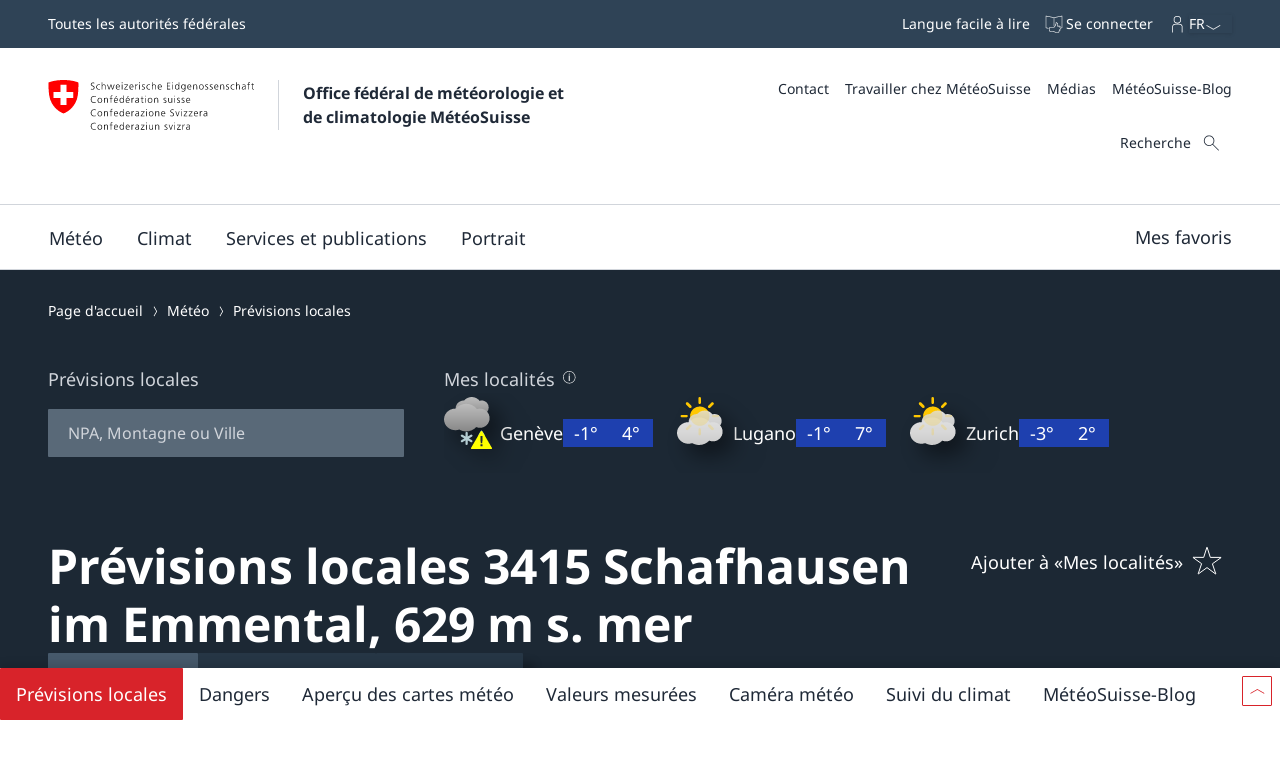

--- FILE ---
content_type: text/html
request_url: https://www.meteosuisse.admin.ch/previsions-locales/schafhausen-im-emmental/3415.html
body_size: 29713
content:
<!doctype html><html lang="fr" data-stencil-build="omrpvgf5" class="hydrated"><head><meta charset="UTF-8"> <style sty-id="sc-mch-dropdown">@charset "UTF-8";/*!@.mch-field-label*/.mch-field-label.sc-mch-dropdown{cursor:pointer;color:var(--mch-field-label__font-color--type, var(--mch-field-label__font-color));font-family:var(--mch-field-label__font-family--type, var(--mch-field-label__font-family));font-size:var(--mch-field-label__font-size--type, var(--mch-field-label__font-size));font-style:var(--mch-field-label__font-style--type, var(--mch-field-label__font-style));font-weight:var(--mch-field-label__font-weight--type, var(--mch-field-label__font-weight));line-height:var(--mch-field-label__line-height--type, var(--mch-field-label__line-height));letter-spacing:var(--mch-field-label__letter-spacing--type, var(--mch-field-label__letter-spacing));text-transform:var(--mch-field-label__text-transform--type, var(--mch-field-label__text-transform));opacity:var(--mch-field-label__opacity--type, var(--mch-field-label__opacity))}/*!@.mch-field-label--required::after*/.mch-field-label--required.sc-mch-dropdown::after{margin-left:var(--mch-field-label-required-marker__stack-x-start, 0.2em);content:var(--mch-field-label-required-marker__symbol, "*");color:var(--mch-field-label-required-marker__font-color, initial)}/*!@.mch-field-label:not(.mch-field-label--required)::after*/.mch-field-label.sc-mch-dropdown:not(.mch-field-label--required)::after{margin-left:var(--mch-field-label-optional-marker__stack-x-start, 0.2em);content:var(--mch-field-label-optional-marker__symbol, initial);color:var(--mch-field-label-optional-marker__font-color, initial)}/*!@.mch-field-label--disabled*/.mch-field-label--disabled.sc-mch-dropdown{cursor:not-allowed}/*!@.mch-field-label--loading*/.mch-field-label--loading.sc-mch-dropdown{cursor:wait}/*!@.mch-field-layout*/.mch-field-layout.sc-mch-dropdown{display:flex;flex-direction:column;position:relative;margin-left:calc(var(--mch-field-layout__gutter-width, var(--wb-ds-grid__gutter-x)) * -1);margin-top:calc(var(--mch-field-layout__gutter-height, var(--wb-ds-grid__gutter-y)) * -1)}/*!@.mch-field-layout > **/.mch-field-layout.sc-mch-dropdown>*.sc-mch-dropdown{margin-left:var(--mch-field-layout__gutter-width, var(--wb-ds-grid__gutter-x));margin-top:var(--mch-field-layout__gutter-height, var(--wb-ds-grid__gutter-y))}/*!@:host*/.sc-mch-dropdown-h{--wb-icon__fill--override:var(--mch-input-field__font-color, currentcolor);--wb-icon__size--override:var(--mch-dropdown-icon__size)}/*!@mch-badge*/mch-badge.sc-mch-dropdown{margin-top:var(--mch-field-message__space-top)}/*!@:host([disabled])*/[disabled].sc-mch-dropdown-h{--mch-dropdown-icon__fill--state:var(--mch-dropdown-icon__fill--disabled)}/*!@.mch-dropdown__select-wrapper*/.mch-dropdown__select-wrapper.sc-mch-dropdown{position:relative;display:inline-block}/*!@.mch-dropdown__icon-wrapper*/.mch-dropdown__icon-wrapper.sc-mch-dropdown{inset:var(--mch-dropdown__icon-wrapper-inset, 0);position:absolute;pointer-events:none;display:flex;justify-content:var(--mch-dropdown-icon__justify-content, flex-end)}/*!@.mch-dropdown__icon*/.mch-dropdown__icon.sc-mch-dropdown{padding-top:var(--mch-dropdown-icon__bezel-top, var(--mch-dropdown-icon__bezel, var(--mch-input-field__bezel-top, var(--mch-input-field__bezel, var(--wb-ds-space--m)))));padding-right:var(--mch-dropdown-icon__bezel-right, var(--mch-dropdown-icon__bezel, var(--mch-input-field__bezel-right, var(--mch-input-field__bezel, var(--wb-ds-space--m)))));padding-bottom:var(--mch-dropdown-icon__bezel-bottom, var(--mch-dropdown-icon__bezel, var(--mch-input-field__bezel-bottom, var(--mch-input-field__bezel, var(--wb-ds-space--m)))));padding-left:var(--mch-dropdown-icon__bezel-left, var(--mch-dropdown-icon__bezel, var(--mch-input-field__bezel-left, var(--mch-input-field__bezel, var(--wb-ds-space--m)))));--mch-dropdown-icon__box-shadow--value:var(--mch-dropdown-icon__box-shadow, var(--wb-ds-border-is-box-shadow));--mch-dropdown-icon__border-width--value:var(--mch-dropdown-icon__border-width, var(--wb-ds-border-width--default));--mch-dropdown-icon__border-color--value:var(--mch-dropdown-icon__border-color, var(--wb-ds-color-border));--mch-dropdown-icon__blur-radius--value:var(--mch-dropdown-icon__blur-radius, var(--wb-ds-border-blur-radius--default, 0));--mch-dropdown-icon__spread-radius--value:var(--mch-dropdown-icon__spread-radius, var(--wb-ds-border-spread-radius--default, 0));--mch-input-field__box-shadow--value:var(--mch-input-field__box-shadow, var(--wb-ds-border-is-box-shadow));--mch-input-field__border-width--value:var(--mch-input-field__border-width, var(--wb-ds-border-width--default));--mch-input-field__border-color--value:var(--mch-input-field__border-color, var(--wb-ds-color-border));--mch-input-field__blur-radius--value:var(--mch-input-field__blur-radius, var(--wb-ds-border-blur-radius--default, 0));--mch-input-field__spread-radius--value:var(--mch-input-field__spread-radius, var(--wb-ds-border-spread-radius--default, 0));--mch-dropdown-icon__box-shadow-top--value:var(--mch-dropdown-icon__box-shadow-top, inset 0px var(--mch-dropdown-icon__border-width--value) var(--mch-dropdown-icon__blur-radius--value) var(--mch-dropdown-icon__spread-radius--value) var(--mch-dropdown-icon__border-color--value));--mch-dropdown-icon__box-shadow-right--value:var(--mch-dropdown-icon__box-shadow-right, inset calc(var(--mch-dropdown-icon__border-width--value) * -1) 0px var(--mch-dropdown-icon__blur-radius--value) var(--mch-dropdown-icon__spread-radius--value) var(--mch-dropdown-icon__border-color--value));--mch-dropdown-icon__box-shadow-bottom--value:var(--mch-dropdown-icon__box-shadow-bottom, inset 0px calc(var(--mch-dropdown-icon__border-width--value) * -1) var(--mch-dropdown-icon__blur-radius--value) var(--mch-dropdown-icon__spread-radius--value) var(--mch-dropdown-icon__border-color--value));--mch-dropdown-icon__box-shadow-left--value:var(--mch-dropdown-icon__box-shadow-left, inset var(--mch-dropdown-icon__border-width--value) 0px var(--mch-dropdown-icon__blur-radius--value) var(--mch-dropdown-icon__spread-radius--value) var(--mch-dropdown-icon__border-color--value));box-shadow:var(--mch-dropdown-icon__box-shadow--value, var(--mch-dropdown-icon__box-shadow-left--override, var(--mch-dropdown-icon__box-shadow-left--value)), var(--mch-dropdown-icon__box-shadow-right--override, var(--mch-dropdown-icon__box-shadow-right--value)), var(--mch-dropdown-icon__box-shadow-top--override, var(--mch-dropdown-icon__box-shadow-top--value)), var(--mch-dropdown-icon__box-shadow-bottom--override, var(--mch-dropdown-icon__box-shadow-bottom--value)));border-top:var(--mch-dropdown-icon__border-top, var(--mch-dropdown-icon__border, var(--mch-input-field__border-top, var(--mch-input-field__border, var(--wb-ds-border-is-border)))));border-right:var(--mch-dropdown-icon__border-right, var(--mch-dropdown-icon__border, var(--mch-input-field__border-right, var(--mch-input-field__border, var(--wb-ds-border-is-border)))));border-bottom:var(--mch-dropdown-icon__border-bottom, var(--mch-dropdown-icon__border, var(--mch-input-field__border-bottom, var(--mch-input-field__border, var(--wb-ds-border-is-border)))));border-left:var(--mch-dropdown-icon__border-left, var(--mch-dropdown-icon__border, var(--mch-input-field__border-left, var(--mch-input-field__border, var(--wb-ds-border-is-border)))));border-radius:var(--mch-dropdown-icon__border-radius, var(--mch-input-field__border-radius, var(--wb-ds-border-radius--default)));outline:var(--mch-dropdown-icon__outline, var(--mch-input-field__outline, var(--wb-ds-border-is-outline)));transition:var(--mch-dropdown-icon__transition, var(--mch-input-field__transition));display:flex;align-items:center;align-self:var(--mch-dropdown-icon__align-self, center);height:100%;transition:transform var(--wb-ds-animation-duration--default, 0.25s) var(--wb-ds-animation-timing-function, ease)}/*!@:host(.is-mobile) .mch-dropdown__icon*/.is-mobile.sc-mch-dropdown-h .mch-dropdown__icon.sc-mch-dropdown{height:calc(100% - var(--wb-ds-border-width--default) * 4)}/*!@.mch-dropdown*/.mch-dropdown.sc-mch-dropdown{position:relative;max-width:100%;-webkit-user-select:none;-moz-user-select:none;user-select:none}/*!@.mch-dropdown[disabled]*/.mch-dropdown[disabled].sc-mch-dropdown{opacity:var(--mch-input-field__opacity--disabled);pointer-events:none}/*!@.mch-dropdown--open*/.mch-dropdown--open.sc-mch-dropdown{--mch-dropdown-icon__fill--state:var(--mch-dropdown-icon__fill--open)}/*!@.mch-dropdown__selected*/.mch-dropdown__selected.sc-mch-dropdown{white-space:nowrap;text-overflow:ellipsis;overflow:hidden}/*!@.mch-dropdown__select*/.mch-dropdown__select.sc-mch-dropdown{appearance:none;-webkit-appearance:none;-moz-appearance:none;padding-top:var(--mch-input-field__bezel-top--state, var(--mch-input-field__bezel--state, var(--mch-input-field__bezel-top, var(--mch-input-field__bezel, var(--wb-ds-space--m)))));padding-right:var(--mch-input-field__bezel-right--state, var(--mch-input-field__bezel--state, var(--mch-input-field__bezel-right, var(--mch-input-field__bezel, var(--wb-ds-space--m)))));padding-bottom:var(--mch-input-field__bezel-bottom--state, var(--mch-input-field__bezel--state, var(--mch-input-field__bezel-bottom, var(--mch-input-field__bezel, var(--wb-ds-space--m)))));padding-left:var(--mch-input-field__bezel-left--state, var(--mch-input-field__bezel--state, var(--mch-input-field__bezel-left, var(--mch-input-field__bezel, var(--wb-ds-space--m)))));--mch-input-field__box-shadow--value:var(--mch-input-field__box-shadow--state, var(--mch-input-field__box-shadow, var(--wb-ds-border-is-box-shadow)));--mch-input-field__border-width--value:var(--mch-input-field__border-width--state, var(--mch-input-field__border-width, var(--wb-ds-border-width--default)));--mch-input-field__border-color--value:var(--mch-input-field__border-color--state, var(--mch-input-field__border-color, var(--wb-ds-color-border)));--mch-input-field__blur-radius--value:var(--mch-input-field__blur-radius--state, var(--mch-input-field__blur-radius, var(--wb-ds-border-blur-radius--default, 0)));--mch-input-field__spread-radius--value:var(--mch-input-field__spread-radius--state, var(--mch-input-field__spread-radius, var(--wb-ds-border-spread-radius--default, 0)));--mch-input-field__box-shadow-top--value:var(--mch-input-field__box-shadow-top, inset 0px var(--mch-input-field__border-width--value) var(--mch-input-field__blur-radius--value) var(--mch-input-field__spread-radius--value) var(--mch-input-field__border-color--value));--mch-input-field__box-shadow-right--value:var(--mch-input-field__box-shadow-right, inset calc(var(--mch-input-field__border-width--value) * -1) 0px var(--mch-input-field__blur-radius--value) var(--mch-input-field__spread-radius--value) var(--mch-input-field__border-color--value));--mch-input-field__box-shadow-bottom--value:var(--mch-input-field__box-shadow-bottom, inset 0px calc(var(--mch-input-field__border-width--value) * -1) var(--mch-input-field__blur-radius--value) var(--mch-input-field__spread-radius--value) var(--mch-input-field__border-color--value));--mch-input-field__box-shadow-left--value:var(--mch-input-field__box-shadow-left, inset var(--mch-input-field__border-width--value) 0px var(--mch-input-field__blur-radius--value) var(--mch-input-field__spread-radius--value) var(--mch-input-field__border-color--value));box-shadow:var(--mch-input-field__box-shadow--value, var(--mch-input-field__box-shadow-left--override, var(--mch-input-field__box-shadow-left--value)), var(--mch-input-field__box-shadow-right--override, var(--mch-input-field__box-shadow-right--value)), var(--mch-input-field__box-shadow-top--override, var(--mch-input-field__box-shadow-top--value)), var(--mch-input-field__box-shadow-bottom--override, var(--mch-input-field__box-shadow-bottom--value)));border-top:var(--mch-input-field__border-top--state, var(--mch-input-field__border--state, var(--mch-input-field__border-top, var(--mch-input-field__border, var(--wb-ds-border-is-border)))));border-right:var(--mch-input-field__border-right--state, var(--mch-input-field__border--state, var(--mch-input-field__border-right, var(--mch-input-field__border, var(--wb-ds-border-is-border)))));border-bottom:var(--mch-input-field__border-bottom--state, var(--mch-input-field__border--state, var(--mch-input-field__border-bottom, var(--mch-input-field__border, var(--wb-ds-border-is-border)))));border-left:var(--mch-input-field__border-left--state, var(--mch-input-field__border--state, var(--mch-input-field__border-left, var(--mch-input-field__border, var(--wb-ds-border-is-border)))));border-radius:var(--mch-input-field__border-radius--state, var(--mch-input-field__border-radius, var(--wb-ds-border-radius--default)));outline:var(--mch-input-field__outline--state, var(--mch-input-field__outline, var(--wb-ds-border-is-outline)));transition:var(--mch-input-field__transition--state, var(--mch-input-field__transition));background:var(--mch-input-field__background--state, var(--mch-input-field__background, var(--wb-ds-color-background, initial)));padding-right:var(--mch-dropdown__bezel-right--state, var(--mch-dropdown__bezel--state, var(--mch-dropdown__bezel-right, var(--mch-dropdown__bezel, var(--wb-ds-space--m)))));color:var(--mch-input-field__font-color--state, var(--mch-input-field__font-color));font-family:var(--mch-input-field__font-family--state, var(--mch-input-field__font-family));font-size:var(--mch-input-field__font-size--state, var(--mch-input-field__font-size));font-style:var(--mch-input-field__font-style--state, var(--mch-input-field__font-style));font-weight:var(--mch-input-field__font-weight--state, var(--mch-input-field__font-weight));line-height:var(--mch-input-field__line-height--state, var(--mch-input-field__line-height));letter-spacing:var(--mch-input-field__letter-spacing--state, var(--mch-input-field__letter-spacing));text-transform:var(--mch-input-field__text-transform--state, var(--mch-input-field__text-transform));opacity:var(--mch-input-field__opacity--state, var(--mch-input-field__opacity));cursor:pointer;width:100%}/*!@.mch-dropdown__select.interacted:valid, .mch-dropdown__select.interacted.valid*/.mch-dropdown__select.interacted.sc-mch-dropdown:valid,.mch-dropdown__select.interacted.valid.sc-mch-dropdown{--mch-input-field__border-left--state:var(--mch-input-field__border-left--valid);--mch-input-field__border-bottom--state:var(--mch-input-field__border-bottom--valid);--mch-input-field__border-right--state:var(--mch-input-field__border-right--valid);--mch-input-field__border-top--state:var(--mch-input-field__border-top--valid);--mch-input-field__border--state:var(--mch-input-field__border--valid);--mch-input-field__box-shadow--state:var(--mch-input-field__box-shadow--valid);--mch-input-field__transition--state:var(--mch-input-field__transition--valid);--mch-input-field__border-width--state:var(--mch-input-field__border-width--valid);--mch-input-field__border-color--state:var(--mch-input-field__border-color--valid);--mch-input-field__background--state:var(--mch-input-field__background--valid);--mch-input-field__opacity--state:var(--mch-input-field__opacity--valid);--mch-input-field__font-weight--state:var(--mch-input-field__font-weight--valid);--mch-input-field__font-style--state:var(--mch-input-field__font-style--valid);--mch-input-field__font-color--state:var(--mch-input-field__font-color--valid)}/*!@.mch-dropdown__select.interacted.invalid, .mch-dropdown__select.interacted:invalid*/.mch-dropdown__select.interacted.invalid.sc-mch-dropdown,.mch-dropdown__select.interacted.sc-mch-dropdown:invalid{--mch-input-field__border-left--state:var(--mch-input-field__border-left--invalid);--mch-input-field__border-bottom--state:var(--mch-input-field__border-bottom--invalid);--mch-input-field__border-right--state:var(--mch-input-field__border-right--invalid);--mch-input-field__border-top--state:var(--mch-input-field__border-top--invalid);--mch-input-field__border--state:var(--mch-input-field__border--invalid);--mch-input-field__box-shadow--state:var(--mch-input-field__box-shadow--invalid);--mch-input-field__transition--state:var(--mch-input-field__transition--invalid);--mch-input-field__border-width--state:var(--mch-input-field__border-width--invalid);--mch-input-field__border-color--state:var(--mch-input-field__border-color--invalid);--mch-input-field__background--state:var(--mch-input-field__background--invalid);--mch-input-field__opacity--state:var(--mch-input-field__opacity--invalid);--mch-input-field__font-weight--state:var(--mch-input-field__font-weight--invalid);--mch-input-field__font-style--state:var(--mch-input-field__font-style--invalid);--mch-input-field__font-color--state:var(--mch-input-field__font-color--invalid)}/*!@.mch-dropdown__select:focus, .mch-dropdown__select.interacted:focus*/.mch-dropdown__select.sc-mch-dropdown:focus,.mch-dropdown__select.interacted.sc-mch-dropdown:focus{--mch-input-field__border-left--state:var(--mch-input-field__border-left--focus);--mch-input-field__border-bottom--state:var(--mch-input-field__border-bottom--focus);--mch-input-field__border-right--state:var(--mch-input-field__border-right--focus);--mch-input-field__border-top--state:var(--mch-input-field__border-top--focus);--mch-input-field__border--state:var(--mch-input-field__border--focus);--mch-input-field__box-shadow--state:var(--mch-input-field__box-shadow--focus);--mch-input-field__transition--state:var(--mch-input-field__transition--focus);--mch-input-field__border-width--state:var(--mch-input-field__border-width--focus);--mch-input-field__border-color--state:var(--mch-input-field__border-color--focus);--mch-input-field__background--state:var(--mch-input-field__background--focus);--mch-input-field__opacity--state:var(--mch-input-field__opacity--focus);--mch-input-field__font-weight--state:var(--mch-input-field__font-weight--focus);--mch-input-field__font-style--state:var(--mch-input-field__font-style--focus);--mch-input-field__font-color--state:var(--mch-input-field__font-color--focus)}/*!@.mch-dropdown__select:active, .mch-dropdown__select.interacted:active*/.mch-dropdown__select.sc-mch-dropdown:active,.mch-dropdown__select.interacted.sc-mch-dropdown:active{--mch-input-field__border-left--state:var(--mch-input-field__border-left--active);--mch-input-field__border-bottom--state:var(--mch-input-field__border-bottom--active);--mch-input-field__border-right--state:var(--mch-input-field__border-right--active);--mch-input-field__border-top--state:var(--mch-input-field__border-top--active);--mch-input-field__border--state:var(--mch-input-field__border--active);--mch-input-field__box-shadow--state:var(--mch-input-field__box-shadow--active);--mch-input-field__transition--state:var(--mch-input-field__transition--active);--mch-input-field__border-width--state:var(--mch-input-field__border-width--active);--mch-input-field__border-color--state:var(--mch-input-field__border-color--active);--mch-input-field__background--state:var(--mch-input-field__background--active);--mch-input-field__opacity--state:var(--mch-input-field__opacity--active);--mch-input-field__font-weight--state:var(--mch-input-field__font-weight--active);--mch-input-field__font-style--state:var(--mch-input-field__font-style--active);--mch-input-field__font-color--state:var(--mch-input-field__font-color--active)}/*!@.mch-dropdown__select:hover, .mch-dropdown__select.interacted:hover*/.mch-dropdown__select.sc-mch-dropdown:hover,.mch-dropdown__select.interacted.sc-mch-dropdown:hover{--mch-input-field__border-left--state:var(--mch-input-field__border-left--hover);--mch-input-field__border-bottom--state:var(--mch-input-field__border-bottom--hover);--mch-input-field__border-right--state:var(--mch-input-field__border-right--hover);--mch-input-field__border-top--state:var(--mch-input-field__border-top--hover);--mch-input-field__border--state:var(--mch-input-field__border--hover);--mch-input-field__box-shadow--state:var(--mch-input-field__box-shadow--hover);--mch-input-field__transition--state:var(--mch-input-field__transition--hover);--mch-input-field__border-width--state:var(--mch-input-field__border-width--hover);--mch-input-field__border-color--state:var(--mch-input-field__border-color--hover);--mch-input-field__background--state:var(--mch-input-field__background--hover);--mch-input-field__opacity--state:var(--mch-input-field__opacity--hover);--mch-input-field__font-weight--state:var(--mch-input-field__font-weight--hover);--mch-input-field__font-style--state:var(--mch-input-field__font-style--hover);--mch-input-field__font-color--state:var(--mch-input-field__font-color--hover)}/*!@.mch-dropdown__select option*/.mch-dropdown__select.sc-mch-dropdown option.sc-mch-dropdown{padding-top:var(--mch-dropdown-option__bezel-top--state, var(--mch-dropdown-option__bezel--state, var(--mch-dropdown-option__bezel-top, var(--mch-dropdown-option__bezel, var(--wb-ds-space--m)))));padding-right:var(--mch-dropdown-option__bezel-right--state, var(--mch-dropdown-option__bezel--state, var(--mch-dropdown-option__bezel-right, var(--mch-dropdown-option__bezel, var(--wb-ds-space--m)))));padding-bottom:var(--mch-dropdown-option__bezel-bottom--state, var(--mch-dropdown-option__bezel--state, var(--mch-dropdown-option__bezel-bottom, var(--mch-dropdown-option__bezel, var(--wb-ds-space--m)))));padding-left:var(--mch-dropdown-option__bezel-left--state, var(--mch-dropdown-option__bezel--state, var(--mch-dropdown-option__bezel-left, var(--mch-dropdown-option__bezel, var(--wb-ds-space--m)))));--mch-dropdown-option__box-shadow--value:var(--mch-dropdown-option__box-shadow--state, var(--mch-dropdown-option__box-shadow, var(--wb-ds-border-is-box-shadow)));--mch-dropdown-option__border-width--value:var(--mch-dropdown-option__border-width--state, var(--mch-dropdown-option__border-width, var(--wb-ds-border-width--default)));--mch-dropdown-option__border-color--value:var(--mch-dropdown-option__border-color--state, var(--mch-dropdown-option__border-color, var(--wb-ds-color-border)));--mch-dropdown-option__blur-radius--value:var(--mch-dropdown-option__blur-radius--state, var(--mch-dropdown-option__blur-radius, var(--wb-ds-border-blur-radius--default, 0)));--mch-dropdown-option__spread-radius--value:var(--mch-dropdown-option__spread-radius--state, var(--mch-dropdown-option__spread-radius, var(--wb-ds-border-spread-radius--default, 0)));--mch-dropdown-option__box-shadow-top--value:var(--mch-dropdown-option__box-shadow-top, inset 0px var(--mch-dropdown-option__border-width--value) var(--mch-dropdown-option__blur-radius--value) var(--mch-dropdown-option__spread-radius--value) var(--mch-dropdown-option__border-color--value));--mch-dropdown-option__box-shadow-right--value:var(--mch-dropdown-option__box-shadow-right, inset calc(var(--mch-dropdown-option__border-width--value) * -1) 0px var(--mch-dropdown-option__blur-radius--value) var(--mch-dropdown-option__spread-radius--value) var(--mch-dropdown-option__border-color--value));--mch-dropdown-option__box-shadow-bottom--value:var(--mch-dropdown-option__box-shadow-bottom, inset 0px calc(var(--mch-dropdown-option__border-width--value) * -1) var(--mch-dropdown-option__blur-radius--value) var(--mch-dropdown-option__spread-radius--value) var(--mch-dropdown-option__border-color--value));--mch-dropdown-option__box-shadow-left--value:var(--mch-dropdown-option__box-shadow-left, inset var(--mch-dropdown-option__border-width--value) 0px var(--mch-dropdown-option__blur-radius--value) var(--mch-dropdown-option__spread-radius--value) var(--mch-dropdown-option__border-color--value));box-shadow:var(--mch-dropdown-option__box-shadow--value, var(--mch-dropdown-option__box-shadow-left--override, var(--mch-dropdown-option__box-shadow-left--value)), var(--mch-dropdown-option__box-shadow-right--override, var(--mch-dropdown-option__box-shadow-right--value)), var(--mch-dropdown-option__box-shadow-top--override, var(--mch-dropdown-option__box-shadow-top--value)), var(--mch-dropdown-option__box-shadow-bottom--override, var(--mch-dropdown-option__box-shadow-bottom--value)));border-top:var(--mch-dropdown-option__border-top--state, var(--mch-dropdown-option__border--state, var(--mch-dropdown-option__border-top, var(--mch-dropdown-option__border, var(--wb-ds-border-is-border)))));border-right:var(--mch-dropdown-option__border-right--state, var(--mch-dropdown-option__border--state, var(--mch-dropdown-option__border-right, var(--mch-dropdown-option__border, var(--wb-ds-border-is-border)))));border-bottom:var(--mch-dropdown-option__border-bottom--state, var(--mch-dropdown-option__border--state, var(--mch-dropdown-option__border-bottom, var(--mch-dropdown-option__border, var(--wb-ds-border-is-border)))));border-left:var(--mch-dropdown-option__border-left--state, var(--mch-dropdown-option__border--state, var(--mch-dropdown-option__border-left, var(--mch-dropdown-option__border, var(--wb-ds-border-is-border)))));border-radius:var(--mch-dropdown-option__border-radius--state, var(--mch-dropdown-option__border-radius, var(--wb-ds-border-radius--default)));outline:var(--mch-dropdown-option__outline--state, var(--mch-dropdown-option__outline, var(--wb-ds-border-is-outline)));transition:var(--mch-dropdown-option__transition--state, var(--mch-dropdown-option__transition));background:var(--mch-dropdown-option__background--state, var(--mch-dropdown-option__background, var(--wb-ds-color-background, initial)));color:var(--mch-dropdown-option__font-color--state, var(--mch-dropdown-option__font-color));font-family:var(--mch-dropdown-option__font-family--state, var(--mch-dropdown-option__font-family));font-size:var(--mch-dropdown-option__font-size--state, var(--mch-dropdown-option__font-size));font-style:var(--mch-dropdown-option__font-style--state, var(--mch-dropdown-option__font-style));font-weight:var(--mch-dropdown-option__font-weight--state, var(--mch-dropdown-option__font-weight));line-height:var(--mch-dropdown-option__line-height--state, var(--mch-dropdown-option__line-height));letter-spacing:var(--mch-dropdown-option__letter-spacing--state, var(--mch-dropdown-option__letter-spacing));text-transform:var(--mch-dropdown-option__text-transform--state, var(--mch-dropdown-option__text-transform));opacity:var(--mch-dropdown-option__opacity--state, var(--mch-dropdown-option__opacity))}@media (width >= 430px){/*!@.mch-dropdown__select*/.mch-dropdown__select.sc-mch-dropdown{max-width:100%}}</style><style sty-id="sc-mch-text-field">@charset "UTF-8";/*!@.mch-field-label*/.mch-field-label.sc-mch-text-field{cursor:pointer;color:var(--mch-field-label__font-color--type, var(--mch-field-label__font-color));font-family:var(--mch-field-label__font-family--type, var(--mch-field-label__font-family));font-size:var(--mch-field-label__font-size--type, var(--mch-field-label__font-size));font-style:var(--mch-field-label__font-style--type, var(--mch-field-label__font-style));font-weight:var(--mch-field-label__font-weight--type, var(--mch-field-label__font-weight));line-height:var(--mch-field-label__line-height--type, var(--mch-field-label__line-height));letter-spacing:var(--mch-field-label__letter-spacing--type, var(--mch-field-label__letter-spacing));text-transform:var(--mch-field-label__text-transform--type, var(--mch-field-label__text-transform));opacity:var(--mch-field-label__opacity--type, var(--mch-field-label__opacity))}/*!@.mch-field-label--required::after*/.mch-field-label--required.sc-mch-text-field::after{margin-left:var(--mch-field-label-required-marker__stack-x-start, 0.2em);content:var(--mch-field-label-required-marker__symbol, "*");color:var(--mch-field-label-required-marker__font-color, initial)}/*!@.mch-field-label:not(.mch-field-label--required)::after*/.mch-field-label.sc-mch-text-field:not(.mch-field-label--required)::after{margin-left:var(--mch-field-label-optional-marker__stack-x-start, 0.2em);content:var(--mch-field-label-optional-marker__symbol, initial);color:var(--mch-field-label-optional-marker__font-color, initial)}/*!@.mch-field-label--disabled*/.mch-field-label--disabled.sc-mch-text-field{cursor:not-allowed}/*!@.mch-field-label--loading*/.mch-field-label--loading.sc-mch-text-field{cursor:wait}/*!@.mch-field-layout*/.mch-field-layout.sc-mch-text-field{display:flex;flex-direction:column;position:relative;margin-left:calc(var(--mch-field-layout__gutter-width, var(--wb-ds-grid__gutter-x)) * -1);margin-top:calc(var(--mch-field-layout__gutter-height, var(--wb-ds-grid__gutter-y)) * -1)}/*!@.mch-field-layout > **/.mch-field-layout.sc-mch-text-field>*.sc-mch-text-field{margin-left:var(--mch-field-layout__gutter-width, var(--wb-ds-grid__gutter-x));margin-top:var(--mch-field-layout__gutter-height, var(--wb-ds-grid__gutter-y))}/*!@:host*/.sc-mch-text-field-h{display:block}/*!@:host input::-webkit-datetime-edit-fields-wrapper*/.sc-mch-text-field-h input.sc-mch-text-field::-webkit-datetime-edit-fields-wrapper{padding:0}/*!@mch-badge*/mch-badge.sc-mch-text-field{margin-top:var(--mch-field-message__space-top)}/*!@:host(.is-mobile) input[type=date]*/.is-mobile.sc-mch-text-field-h input[type=date].sc-mch-text-field{min-height:calc(var(--mch-input-field__bezel-top) + var(--mch-input-field__line-height) + var(--mch-input-field__bezel-bottom))}@keyframes autofill{0%,100%{color:var(--mch-input-field__font-color);background:transparent}}@keyframes autofill{0%,100%{color:var(--mch-input-field__font-color);background:transparent}}/*!@.mch-text-field__input*/.mch-text-field__input.sc-mch-text-field{appearance:none;-webkit-appearance:none;-moz-appearance:none;padding-top:var(--mch-input-field__bezel-top--state, var(--mch-input-field__bezel--state, var(--mch-input-field__bezel-top, var(--mch-input-field__bezel, var(--wb-ds-space--m)))));padding-right:var(--mch-input-field__bezel-right--state, var(--mch-input-field__bezel--state, var(--mch-input-field__bezel-right, var(--mch-input-field__bezel, var(--wb-ds-space--m)))));padding-bottom:var(--mch-input-field__bezel-bottom--state, var(--mch-input-field__bezel--state, var(--mch-input-field__bezel-bottom, var(--mch-input-field__bezel, var(--wb-ds-space--m)))));padding-left:var(--mch-input-field__bezel-left--state, var(--mch-input-field__bezel--state, var(--mch-input-field__bezel-left, var(--mch-input-field__bezel, var(--wb-ds-space--m)))));--mch-input-field__box-shadow--value:var(--mch-input-field__box-shadow--state, var(--mch-input-field__box-shadow, var(--wb-ds-border-is-box-shadow)));--mch-input-field__border-width--value:var(--mch-input-field__border-width--state, var(--mch-input-field__border-width, var(--wb-ds-border-width--default)));--mch-input-field__border-color--value:var(--mch-input-field__border-color--state, var(--mch-input-field__border-color, var(--wb-ds-color-border)));--mch-input-field__blur-radius--value:var(--mch-input-field__blur-radius--state, var(--mch-input-field__blur-radius, var(--wb-ds-border-blur-radius--default, 0)));--mch-input-field__spread-radius--value:var(--mch-input-field__spread-radius--state, var(--mch-input-field__spread-radius, var(--wb-ds-border-spread-radius--default, 0)));--mch-input-field__box-shadow-top--value:var(--mch-input-field__box-shadow-top, inset 0px var(--mch-input-field__border-width--value) var(--mch-input-field__blur-radius--value) var(--mch-input-field__spread-radius--value) var(--mch-input-field__border-color--value));--mch-input-field__box-shadow-right--value:var(--mch-input-field__box-shadow-right, inset calc(var(--mch-input-field__border-width--value) * -1) 0px var(--mch-input-field__blur-radius--value) var(--mch-input-field__spread-radius--value) var(--mch-input-field__border-color--value));--mch-input-field__box-shadow-bottom--value:var(--mch-input-field__box-shadow-bottom, inset 0px calc(var(--mch-input-field__border-width--value) * -1) var(--mch-input-field__blur-radius--value) var(--mch-input-field__spread-radius--value) var(--mch-input-field__border-color--value));--mch-input-field__box-shadow-left--value:var(--mch-input-field__box-shadow-left, inset var(--mch-input-field__border-width--value) 0px var(--mch-input-field__blur-radius--value) var(--mch-input-field__spread-radius--value) var(--mch-input-field__border-color--value));box-shadow:var(--mch-input-field__box-shadow--value, var(--mch-input-field__box-shadow-left--override, var(--mch-input-field__box-shadow-left--value)), var(--mch-input-field__box-shadow-right--override, var(--mch-input-field__box-shadow-right--value)), var(--mch-input-field__box-shadow-top--override, var(--mch-input-field__box-shadow-top--value)), var(--mch-input-field__box-shadow-bottom--override, var(--mch-input-field__box-shadow-bottom--value)));border-top:var(--mch-input-field__border-top--state, var(--mch-input-field__border--state, var(--mch-input-field__border-top, var(--mch-input-field__border, var(--wb-ds-border-is-border)))));border-right:var(--mch-input-field__border-right--state, var(--mch-input-field__border--state, var(--mch-input-field__border-right, var(--mch-input-field__border, var(--wb-ds-border-is-border)))));border-bottom:var(--mch-input-field__border-bottom--state, var(--mch-input-field__border--state, var(--mch-input-field__border-bottom, var(--mch-input-field__border, var(--wb-ds-border-is-border)))));border-left:var(--mch-input-field__border-left--state, var(--mch-input-field__border--state, var(--mch-input-field__border-left, var(--mch-input-field__border, var(--wb-ds-border-is-border)))));border-radius:var(--mch-input-field__border-radius--state, var(--mch-input-field__border-radius, var(--wb-ds-border-radius--default)));outline:var(--mch-input-field__outline--state, var(--mch-input-field__outline, var(--wb-ds-border-is-outline)));transition:var(--mch-input-field__transition--state, var(--mch-input-field__transition));background:var(--mch-input-field__background--state, var(--mch-input-field__background, var(--wb-ds-color-background, initial)));color:var(--mch-input-field__font-color--state, var(--mch-input-field__font-color));font-family:var(--mch-input-field__font-family--state, var(--mch-input-field__font-family));font-size:var(--mch-input-field__font-size--state, var(--mch-input-field__font-size));font-style:var(--mch-input-field__font-style--state, var(--mch-input-field__font-style));font-weight:var(--mch-input-field__font-weight--state, var(--mch-input-field__font-weight));line-height:var(--mch-input-field__line-height--state, var(--mch-input-field__line-height));letter-spacing:var(--mch-input-field__letter-spacing--state, var(--mch-input-field__letter-spacing));text-transform:var(--mch-input-field__text-transform--state, var(--mch-input-field__text-transform));opacity:var(--mch-input-field__opacity--state, var(--mch-input-field__opacity));box-sizing:border-box;width:100%}/*!@.mch-text-field__input:-webkit-autofill*/.mch-text-field__input.sc-mch-text-field:-webkit-autofill{animation-delay:1s;animation-name:autofill;animation-fill-mode:both}/*!@.mch-text-field__input.interacted:valid, .mch-text-field__input.interacted.valid*/.mch-text-field__input.interacted.sc-mch-text-field:valid,.mch-text-field__input.interacted.valid.sc-mch-text-field{--mch-input-field__border-left--state:var(--mch-input-field__border-left--valid);--mch-input-field__border-bottom--state:var(--mch-input-field__border-bottom--valid);--mch-input-field__border-right--state:var(--mch-input-field__border-right--valid);--mch-input-field__border-top--state:var(--mch-input-field__border-top--valid);--mch-input-field__border--state:var(--mch-input-field__border--valid);--mch-input-field__box-shadow--state:var(--mch-input-field__box-shadow--valid);--mch-input-field__transition--state:var(--mch-input-field__transition--valid);--mch-input-field__border-width--state:var(--mch-input-field__border-width--valid);--mch-input-field__border-color--state:var(--mch-input-field__border-color--valid);--mch-input-field__background--state:var(--mch-input-field__background--valid);--mch-input-field__opacity--state:var(--mch-input-field__opacity--valid);--mch-input-field__font-weight--state:var(--mch-input-field__font-weight--valid);--mch-input-field__font-style--state:var(--mch-input-field__font-style--valid);--mch-input-field__font-color--state:var(--mch-input-field__font-color--valid)}/*!@.mch-text-field__input.interacted.invalid, .mch-text-field__input.interacted:invalid*/.mch-text-field__input.interacted.invalid.sc-mch-text-field,.mch-text-field__input.interacted.sc-mch-text-field:invalid{--mch-input-field__border-left--state:var(--mch-input-field__border-left--invalid);--mch-input-field__border-bottom--state:var(--mch-input-field__border-bottom--invalid);--mch-input-field__border-right--state:var(--mch-input-field__border-right--invalid);--mch-input-field__border-top--state:var(--mch-input-field__border-top--invalid);--mch-input-field__border--state:var(--mch-input-field__border--invalid);--mch-input-field__box-shadow--state:var(--mch-input-field__box-shadow--invalid);--mch-input-field__transition--state:var(--mch-input-field__transition--invalid);--mch-input-field__border-width--state:var(--mch-input-field__border-width--invalid);--mch-input-field__border-color--state:var(--mch-input-field__border-color--invalid);--mch-input-field__background--state:var(--mch-input-field__background--invalid);--mch-input-field__opacity--state:var(--mch-input-field__opacity--invalid);--mch-input-field__font-weight--state:var(--mch-input-field__font-weight--invalid);--mch-input-field__font-style--state:var(--mch-input-field__font-style--invalid);--mch-input-field__font-color--state:var(--mch-input-field__font-color--invalid)}/*!@.mch-text-field__input:focus, .mch-text-field__input.interacted:focus*/.mch-text-field__input.sc-mch-text-field:focus,.mch-text-field__input.interacted.sc-mch-text-field:focus{--mch-input-field__border-left--state:var(--mch-input-field__border-left--focus);--mch-input-field__border-bottom--state:var(--mch-input-field__border-bottom--focus);--mch-input-field__border-right--state:var(--mch-input-field__border-right--focus);--mch-input-field__border-top--state:var(--mch-input-field__border-top--focus);--mch-input-field__border--state:var(--mch-input-field__border--focus);--mch-input-field__box-shadow--state:var(--mch-input-field__box-shadow--focus);--mch-input-field__transition--state:var(--mch-input-field__transition--focus);--mch-input-field__border-width--state:var(--mch-input-field__border-width--focus);--mch-input-field__border-color--state:var(--mch-input-field__border-color--focus);--mch-input-field__background--state:var(--mch-input-field__background--focus);--mch-input-field__opacity--state:var(--mch-input-field__opacity--focus);--mch-input-field__font-weight--state:var(--mch-input-field__font-weight--focus);--mch-input-field__font-style--state:var(--mch-input-field__font-style--focus);--mch-input-field__font-color--state:var(--mch-input-field__font-color--focus)}/*!@.mch-text-field__input:active, .mch-text-field__input.interacted:active*/.mch-text-field__input.sc-mch-text-field:active,.mch-text-field__input.interacted.sc-mch-text-field:active{--mch-input-field__border-left--state:var(--mch-input-field__border-left--active);--mch-input-field__border-bottom--state:var(--mch-input-field__border-bottom--active);--mch-input-field__border-right--state:var(--mch-input-field__border-right--active);--mch-input-field__border-top--state:var(--mch-input-field__border-top--active);--mch-input-field__border--state:var(--mch-input-field__border--active);--mch-input-field__box-shadow--state:var(--mch-input-field__box-shadow--active);--mch-input-field__transition--state:var(--mch-input-field__transition--active);--mch-input-field__border-width--state:var(--mch-input-field__border-width--active);--mch-input-field__border-color--state:var(--mch-input-field__border-color--active);--mch-input-field__background--state:var(--mch-input-field__background--active);--mch-input-field__opacity--state:var(--mch-input-field__opacity--active);--mch-input-field__font-weight--state:var(--mch-input-field__font-weight--active);--mch-input-field__font-style--state:var(--mch-input-field__font-style--active);--mch-input-field__font-color--state:var(--mch-input-field__font-color--active)}/*!@.mch-text-field__input:hover, .mch-text-field__input.interacted:hover*/.mch-text-field__input.sc-mch-text-field:hover,.mch-text-field__input.interacted.sc-mch-text-field:hover{--mch-input-field__border-left--state:var(--mch-input-field__border-left--hover);--mch-input-field__border-bottom--state:var(--mch-input-field__border-bottom--hover);--mch-input-field__border-right--state:var(--mch-input-field__border-right--hover);--mch-input-field__border-top--state:var(--mch-input-field__border-top--hover);--mch-input-field__border--state:var(--mch-input-field__border--hover);--mch-input-field__box-shadow--state:var(--mch-input-field__box-shadow--hover);--mch-input-field__transition--state:var(--mch-input-field__transition--hover);--mch-input-field__border-width--state:var(--mch-input-field__border-width--hover);--mch-input-field__border-color--state:var(--mch-input-field__border-color--hover);--mch-input-field__background--state:var(--mch-input-field__background--hover);--mch-input-field__opacity--state:var(--mch-input-field__opacity--hover);--mch-input-field__font-weight--state:var(--mch-input-field__font-weight--hover);--mch-input-field__font-style--state:var(--mch-input-field__font-style--hover);--mch-input-field__font-color--state:var(--mch-input-field__font-color--hover)}/*!@.mch-text-field__input:disabled, .mch-text-field__input.interacted.disabled, .mch-text-field__input.interacted:disabled*/.mch-text-field__input.sc-mch-text-field:disabled,.mch-text-field__input.interacted.disabled.sc-mch-text-field,.mch-text-field__input.interacted.sc-mch-text-field:disabled{--mch-input-field__border-left--state:var(--mch-input-field__border-left--disabled);--mch-input-field__border-bottom--state:var(--mch-input-field__border-bottom--disabled);--mch-input-field__border-right--state:var(--mch-input-field__border-right--disabled);--mch-input-field__border-top--state:var(--mch-input-field__border-top--disabled);--mch-input-field__border--state:var(--mch-input-field__border--disabled);--mch-input-field__box-shadow--state:var(--mch-input-field__box-shadow--disabled);--mch-input-field__transition--state:var(--mch-input-field__transition--disabled);--mch-input-field__border-width--state:var(--mch-input-field__border-width--disabled);--mch-input-field__border-color--state:var(--mch-input-field__border-color--disabled);--mch-input-field__background--state:var(--mch-input-field__background--disabled);--mch-input-field__opacity--state:var(--mch-input-field__opacity--disabled);--mch-input-field__font-weight--state:var(--mch-input-field__font-weight--disabled);--mch-input-field__font-style--state:var(--mch-input-field__font-style--disabled);--mch-input-field__font-color--state:var(--mch-input-field__font-color--disabled);opacity:var(--mch-input-field__opacity--disabled)}/*!@.mch-text-field__input :-webkit-autofill,
.mch-text-field__input :-webkit-autofill:hover,
.mch-text-field__input :-webkit-autofill:focus, .mch-text-field__input:-webkit-autofill, .mch-text-field__input:-webkit-autofill:hover, .mch-text-field__input:-webkit-autofill:focus*/.mch-text-field__input.sc-mch-text-field .sc-mch-text-field:-webkit-autofill,.mch-text-field__input.sc-mch-text-field .sc-mch-text-field:-webkit-autofill:hover,.mch-text-field__input.sc-mch-text-field .sc-mch-text-field:-webkit-autofill:focus,.mch-text-field__input.sc-mch-text-field:-webkit-autofill,.mch-text-field__input.sc-mch-text-field:-webkit-autofill:hover,.mch-text-field__input.sc-mch-text-field:-webkit-autofill:focus{-webkit-text-fill-color:var(--mch-input-field__font-color)}/*!@.mch-text-field__input--textarea*/.mch-text-field__input--textarea.sc-mch-text-field{resize:vertical}/*!@.mch-text-field__input-container,
.mch-text-field__textarea-container*/.mch-text-field__input-container.sc-mch-text-field,.mch-text-field__textarea-container.sc-mch-text-field{position:relative;display:flex}/*!@.mch-text-field__clear-button*/.mch-text-field__clear-button.sc-mch-text-field{position:absolute;z-index:var(--wb-ds-zindex--element);right:var(--wb-ds-space--m);align-self:center;display:inline-block}/*!@[type=search]::-webkit-search-decoration,
[type=search]::-webkit-search-cancel-button,
[type=search]::-webkit-search-results-button,
[type=search]::-webkit-search-results-decoration*/[type=search].sc-mch-text-field::-webkit-search-decoration,[type=search].sc-mch-text-field::-webkit-search-cancel-button,[type=search].sc-mch-text-field::-webkit-search-results-button,[type=search].sc-mch-text-field::-webkit-search-results-decoration{-webkit-appearance:none;appearance:none}/*!@.mch-text-field__input::placeholder,
[type=date]:invalid::-webkit-datetime-edit*/.mch-text-field__input.sc-mch-text-field::placeholder,[type=date].sc-mch-text-field:invalid::-webkit-datetime-edit{color:var(--mch-field-placeholder__font-color, var(--mch-field-label__font-color));font-family:var(--mch-field-placeholder__font-family, var(--mch-field-label__font-family));font-size:var(--mch-field-placeholder__font-size, var(--mch-field-label__font-size));font-style:var(--mch-field-placeholder__font-style, var(--mch-field-label__font-style));font-weight:var(--mch-field-placeholder__font-weight, var(--mch-field-label__font-weight));line-height:var(--mch-field-placeholder__line-height, var(--mch-field-label__line-height));letter-spacing:var(--mch-field-placeholder__letter-spacing, var(--mch-field-label__letter-spacing));text-transform:var(--mch-field-placeholder__text-transform, var(--mch-field-label__text-transform));opacity:var(--mch-field-placeholder__opacity, var(--mch-field-label__opacity));opacity:--mch-input-field__opacity--disabled}/*!@.mch-text-field__length-validation*/.mch-text-field__length-validation.sc-mch-text-field{pointer-events:none;position:absolute;right:var(--mch-text-field-length-validation__position-right, var(--mch-text-field__bezel-right--value, 0.7em));bottom:var(--mch-text-field-length-validation__position-bottom, var(--mch-text-field__bezel-bottom--value, 0.7em));opacity:var(--mch-text-field-length-validation__opacity, 0.7);background:var(--mch-text-field-length-validation__background, transparent);padding-left:var(--mch-text-field-length-validation__bezel-left, 0);padding-right:var(--mch-text-field-length-validation__bezel-right, 0);color:var(--mch-text-field-length-validation__font-color);font-family:var(--mch-text-field-length-validation__font-family);font-size:var(--mch-text-field-length-validation__font-size);font-style:var(--mch-text-field-length-validation__font-style);font-weight:var(--mch-text-field-length-validation__font-weight);line-height:var(--mch-text-field-length-validation__line-height);letter-spacing:var(--mch-text-field-length-validation__letter-spacing);text-transform:var(--mch-text-field-length-validation__text-transform);opacity:var(--mch-text-field-length-validation__opacity)}/*!@.mch-text-field__length-validation.invalid*/.mch-text-field__length-validation.invalid.sc-mch-text-field{color:var(--mch-text-field-length-validation__font-color--invalid, var(--wb-ds-color-error--default, inherit))}</style><link rel="shortcut icon" href="/static/favicons/favicon.ico"> <!-- For non-Retina (@1× display) iPhone, iPod Touch, and Android 2.1+ devices: --> <link rel="apple-touch-icon-precomposed" href="/static/favicons/apple-touch-icon-precomposed.png"><!-- 57×57px --> <!-- For the iPad mini and the first- and second-generation iPad (@1× display) on iOS ≤ 6: --> <link rel="apple-touch-icon-precomposed" sizes="72x72" href="/static/favicons/apple-touch-icon-72x72-precomposed.png"> <!-- For the iPad mini and the first- and second-generation iPad (@1× display) on iOS ≥ 7: --> <link rel="apple-touch-icon-precomposed" sizes="76x76" href="/static/favicons/apple-touch-icon-76x76-precomposed.png"> <!-- For iPhone with @2× display running iOS ≤ 6: --> <link rel="apple-touch-icon-precomposed" sizes="114x114" href="/static/favicons/apple-touch-icon-114x114-precomposed.png"> <!-- For iPhone with @2× display running iOS ≥ 7: --> <link rel="apple-touch-icon-precomposed" sizes="120x120" href="/static/favicons/apple-touch-icon-120x120-precomposed.png"> <!-- For iPad with @2× display running iOS ≤ 6: --> <link rel="apple-touch-icon-precomposed" sizes="144x144" href="/static/favicons/apple-touch-icon-144x144-precomposed.png"> <!-- For iPad with @2× display running iOS ≥ 7: --> <link rel="apple-touch-icon-precomposed" sizes="152x152" href="/static/favicons/apple-touch-icon-152x152-precomposed.png"> <!-- For iPhone 6 Plus with @3× display: --> <link rel="apple-touch-icon-precomposed" sizes="180x180" href="/static/favicons/apple-touch-icon-180x180-precomposed.png"> <!-- For Chrome for Android: --> <link rel="icon" sizes="192x192" href="/static/favicons/chrome-android-icon-192x192.png"> <!-- IE 10 Metro tile icon (Metro equivalent of apple-touch-icon) --> <meta name="msapplication-TileColor" content="#ffffff"> <meta name="msapplication-TileImage" content="/static/favicons/windows-tile-icon-150x150.png"> <link rel="manifest" href="/static/favicons/manifests/mchweb/sitemanifest.fr.json" crossorigin="use-credentials"> <meta property="og:image" content="https://www.meteosuisse.admin.ch/images/1200x630/website/about-us/portrait/metadaten-bild-startseite-dfie.jpg/metadaten-bild-startseite-dfie.jpg"> <meta property="og:url" content="https://www.meteosuisse.admin.ch/previsions-locales/schafhausen-im-emmental/3415.html"> <meta property="og:description" content="Prévisions locales 3415 Schafhausen im Emmental - MétéoSuisse est l’Office fédéral de météorologie et de climatologie. Nous prenons le pouls du temps et du climat pour que vous ne soyez pas dans le brouillard."> <meta property="og:keywords" content="météo, climat, météorologie, climatologie, prévisions météorologiques, prévisions locales "> <meta property="og:type" content="website"> <meta property="og:title" content="Prévisions locales 3415 Schafhausen im Emmental - MétéoSuisse"> <meta name="tenant" content="mchweb"> <link rel="canonical" href="https://www.meteosuisse.admin.ch/previsions-locales/schafhausen-im-emmental/3415.html"> <link rel="alternate" hreflang="de" href="https://www.meteoschweiz.admin.ch/lokalprognose/schafhausen-im-emmental/3415.html"> <link rel="alternate" hreflang="it" href="https://www.meteosvizzera.admin.ch/previsioni-locali/schafhausen-im-emmental/3415.html"> <link rel="alternate" hreflang="en" href="https://www.meteoswiss.admin.ch/local-forecasts/schafhausen-im-emmental/3415.html">  <title>Prévisions locales 3415 Schafhausen im Emmental - MétéoSuisse</title> <meta name="keywords" content="météo, climat, météorologie, climatologie, prévisions météorologiques, prévisions locales "> <meta name="description" content="Prévisions locales 3415 Schafhausen im Emmental - MétéoSuisse est l’Office fédéral de météorologie et de climatologie. Nous prenons le pouls du temps et du climat pour que vous ne soyez pas dans le brouillard. "> <meta name="viewport" content="width=device-width, initial-scale=1"> <script src="/static/core/main~2025-12-10-07-31-08-000~cache.js" defer="defer"></script> <script src="/static/main~2025-12-10-07-31-08-000~cache.js" defer="defer"></script> <link rel="preload" href="/static/resources/NotoSans-Regular.woff2" as="font" type="font/woff2" crossorigin="anonymous"> <link rel="preload" href="/static/resources/NotoSans-Bold.woff2" as="font" type="font/woff2" crossorigin="anonymous"> <link rel="preload" href="/static/resources/NotoSans-Italic.woff2" as="font" type="font/woff2" crossorigin="anonymous"> <link rel="preload" href="/static/resources/NotoSans-BoldItalic.woff2" as="font" type="font/woff2" crossorigin="anonymous"> <link rel="stylesheet" href="/static/mchweb-theme~2025-12-10-07-31-08-000~cache.css"> <link rel="stylesheet" href="/static/main~2025-12-10-07-31-08-000~cache.css"> <script type="text/javascript">
        window.SWISSTOPO_API_KEY = 'cpZJOL3HuO5yENksi97q';
        window.MCHW2C_CONFIG = {
            featureToggles: {
            }
        }
    </script> <script type="text/javascript">window.__qsRuntimeConfiguration__={"metadata":{"language":"fr"},"runtime":300};</script><link rel="preload" href="/static/css/webbloqs/3.6.4/grid-container.css" as="style" />
<link rel="preload" href="/static/css/webbloqs/3.6.4/title.css" as="style" />
<link rel="preload" href="/static/css/webbloqs/3.6.4/layout.css" as="style" />
<link rel="preload" href="/static/css/webbloqs/3.6.4/stack.css" as="style" />
<link rel="preload" href="/static/css/webbloqs/3.6.4/bezel.css" as="style" />
<link rel="preload" href="/static/css/webbloqs/3.6.4/box.css" as="style" />
<link rel="preload" href="/static/css/webbloqs/3.6.4/border.css" as="style" />
<link rel="preload" href="/static/css/webbloqs/3.6.4/text.css" as="style" />
<link rel="preload" href="/static/css/webbloqs/3.6.4/link.css" as="style" />
<link rel="preload" href="/static/css/webbloqs/3.6.4/button.css" as="style" />
<link rel="preload" href="/static/css/webbloqs/3.6.4/icon.css" as="style" />
<link rel="preload" href="/static/css/webbloqs/3.6.4/image.css" as="style" />
<link rel="preload" href="/static/css/webbloqs/3.6.4/alert.css" as="style" />
<link rel="preload" href="/static/css/webbloqs/3.6.4/checkbox.css" as="style" />
<link rel="preload" href="/static/css/webbloqs/3.6.4/checkbox-field.css" as="style" />
<link rel="preload" href="/static/css/webbloqs/3.6.4/collapsible.css" as="style" />
<link rel="preload" href="/static/css/webbloqs/3.6.4/dropdown-field.css" as="style" />
<link rel="preload" href="/static/css/webbloqs/3.6.4/field-group.css" as="style" />
<link rel="preload" href="/static/css/webbloqs/3.6.4/field-layout.css" as="style" />
<link rel="preload" href="/static/css/webbloqs/3.6.4/form-step.css" as="style" />
<link rel="preload" href="/static/css/webbloqs/3.6.4/form.css" as="style" />
<link rel="preload" href="/static/css/webbloqs/3.6.4/hidden-field.css" as="style" />
<link rel="preload" href="/static/css/webbloqs/3.6.4/radio.css" as="style" />
<link rel="preload" href="/static/css/webbloqs/3.6.4/radio-field.css" as="style" />
<link rel="preload" href="/static/css/webbloqs/3.6.4/recaptcha.css" as="style" />
<link rel="preload" href="/static/css/webbloqs/3.6.4/richtext.css" as="style" />
<link rel="preload" href="/static/css/webbloqs/3.6.4/tab-list.css" as="style" />
<link rel="preload" href="/static/css/webbloqs/3.6.4/tab.css" as="style" />
<link rel="preload" href="/static/css/webbloqs/3.6.4/text-field.css" as="style" />
<link rel="preload" href="/static/css/webbloqs/3.6.4/toggle.css" as="style" />
<link rel="preload" href="/static/css/webbloqs/3.6.4/tooltip.css" as="style" />
<link rel="preload" href="/static/css/webbloqs/3.6.4/upload-field.css" as="style" />
        <script>window.__mchwebLocalforecastLocation = {"path":"/previsions-locales/schafhausen-im-emmental/3415.html","name":"Schafhausen im Emmental","id":"341502","altitude":629,"stationId":"BER","type":"city","webcamId":"ETZ","plz":"3415","lat":"616311","lon":"204730","forestFireRegionIds":[330],"hydroRegionIds":[33],"slfRegionIds":[9211],"warnRegionIds":[118],"hydroLakeIds":[],"hydroRiverIds":[],"closeLocations":[{"altitude":858,"distance":18.1,"name":"Gurten","id":"1032","type":"Gipfel"},{"altitude":1168,"distance":21.6,"name":"Schallenberg","id":"590","type":"Pass"},{"altitude":1406,"distance":21.9,"name":"Napf","id":"1031","type":"Gipfel"},{"altitude":1019,"distance":27.2,"name":"Schüpferegg","id":"656","type":"Pass"},{"altitude":2164,"distance":29.5,"name":"Hohgant","id":"1030","type":"Gipfel"}]}</script></head> <body> <style>.mch-skiplinks--hidden,
            .mch-skiplinks__skip {
                position: absolute;
                top: -99999px;
                left: -99999px;
            }

            .mch-skiplinks {
                position: absolute;
                top: 0;
                left: -99999px;
                z-index: 1000;
                width: 100%;
                margin: 0;
                padding: 0;
                list-style-type: none;
            }

            .mch-skiplinks__skip,
            .mch-skiplinks__skip:visited {
                color: #069;
                text-decoration: none;
            }

            .mch-skiplinks__skip:hover {
                color: #dc0018;
            }

            .mch-skiplinks__skip:focus,
            .mch-skiplinks__skip:active {
                left: 99999px;
                outline: 0 none;
                position: absolute;
                width: auto;
                background-color: white;
                padding: 1em;
                display: inline-block;
                min-width: 320px;
                top: 0;
                border: 2px solid #069;
            }</style> <script>
            function skipLink(event, where) {
                event.preventDefault();
                window.dispatchEvent(new CustomEvent('mch-goto-' + where));
            }
        </script> <h2 class="mch-skiplinks--hidden">Navigation rapide (<span lang="fr">Clés d'accès</span>)</h2> <ul class="mch-skiplinks"> <li><a class="mch-skiplinks__skip" href="/" accesskey="0">Page d'accueil</a></li> <li> <a class="mch-skiplinks__skip" href="#" onclick="skipLink(event, 'mainnav')" accesskey="1">Navigation principale </a> </li> <li> <a class="mch-skiplinks__skip" href="#" accesskey="2" onclick="skipLink(event, 'main')">Contenu </a> </li> <li> <a class="mch-skiplinks__skip" href="#" accesskey="3" onclick="skipLink(event, 'search')">Recherche </a> </li> </ul> <mch-local-forecast-page editmode="false" qs-state="unresolved" bulletin-page="{&quot;url&quot;:&quot;https://www.meteosuisse.admin.ch/services-et-publications/applications/bulletin-de-vigilance-dangers-naturels.html&quot;,&quot;title&quot;:&quot;Bulletin de vigilance dangers naturels&quot;}" climate-monitor="{&quot;descriptionLabel&quot;:&quot;Informations de base sur le suivi du climat&quot;,&quot;descriptionUrl&quot;:&quot;https://www.meteosuisse.admin.ch/climat/climat-de-la-suisse/suivi-du-climat.html&quot;}" mva="{&quot;label&quot;:&quot;Toutes les valeurs mesurées&quot;,&quot;webcamsLabel&quot;:&quot;Toutes les caméras météo&quot;,&quot;url&quot;:&quot;https://www.meteosuisse.admin.ch/services-et-publications/applications/valeurs-mesurees-et-reseaux-de-mesure.html&quot;,&quot;heading&quot;:&quot;Valeurs mesurées et réseaux de mesure&quot;,&quot;lead&quot;:&quot;Valeurs mesurées, réseaux de mesure ainsi que des informations sur les différentes stations de mesure.&quot;}" precipitation-probability-explanation="<p>La barre bleue indique la quantit&amp;eacute; de pr&amp;eacute;cipitations pr&amp;eacute;vue. La ligne verticale bleu clair d&amp;eacute;limit&amp;eacute;e par les traits horizontaux en haut et en bas indique la plage d&amp;#39;incertitude de la pr&amp;eacute;vision (probabilit&amp;eacute;).&amp;nbsp;<a href=&quot;https://www.meteosuisse.admin.ch/meteo/meteo-et-climat-de-a-a-z/previsions-probabilities.html&quot;>D&amp;eacute;tails</a></p>
" weather-app-teaser-list="[{&quot;title&quot;:&quot;Dangers&quot;,&quot;lead&quot;:&quot;Informations actuelles sur les intempéries, les dangers naturels et la situation du vent pour les lacs &amp; les aérodromes.&quot;,&quot;products&quot;:[{&quot;title&quot;:&quot;Intempéries&quot;,&quot;type&quot;:&quot;severe-weather-map&quot;,&quot;url&quot;:&quot;https://www.meteosuisse.admin.ch/services-et-publications/applications/dangers.html#tab=severe-weather-map&quot;},{&quot;title&quot;:&quot;Dangers naturels&quot;,&quot;type&quot;:&quot;natural-hazards-map&quot;,&quot;url&quot;:&quot;https://www.meteosuisse.admin.ch/services-et-publications/applications/dangers.html#tab=natural-hazards-map&quot;},{&quot;title&quot;:&quot;Lacs &amp; Aéroports&quot;,&quot;type&quot;:&quot;lakes-and-airfields-map&quot;,&quot;url&quot;:&quot;https://www.meteosuisse.admin.ch/services-et-publications/applications/dangers.html#tab=lakes-and-airfields-map&quot;}]},{&quot;title&quot;:&quot;Précipitations (Radar)&quot;,&quot;lead&quot;:&quot;&quot;,&quot;products&quot;:[{&quot;title&quot;:&quot;&quot;,&quot;type&quot;:&quot;precipitation-map&quot;,&quot;url&quot;:&quot;https://www.meteosuisse.admin.ch/services-et-publications/applications/precipitations.html&quot;}]},{&quot;title&quot;:&quot;Probabilité de précipitations&quot;,&quot;lead&quot;:&quot;&quot;,&quot;products&quot;:[{&quot;title&quot;:&quot;&quot;,&quot;type&quot;:&quot;precipitation-probability-composition&quot;,&quot;url&quot;:&quot;https://www.meteosuisse.admin.ch/services-et-publications/applications/probabilite-de-precipitations.html&quot;}]},{&quot;title&quot;:&quot;Valeurs mesurées et réseaux de mesure&quot;,&quot;lead&quot;:&quot;Valeurs mesurées, réseaux de mesure ainsi que des informations sur les différentes stations de mesure.&quot;,&quot;products&quot;:[{&quot;title&quot;:&quot;Température&quot;,&quot;type&quot;:&quot;measured-values-temperature&quot;,&quot;url&quot;:&quot;https://www.meteosuisse.admin.ch/services-et-publications/applications/valeurs-mesurees-et-reseaux-de-mesure.html#param=messwerte-lufttemperatur-10min&quot;},{&quot;title&quot;:&quot;Précipitation&quot;,&quot;type&quot;:&quot;measured-values-precipitation&quot;,&quot;url&quot;:&quot;https://www.meteosuisse.admin.ch/services-et-publications/applications/valeurs-mesurees-et-reseaux-de-mesure.html#param=messwerte-niederschlag-10min&quot;},{&quot;title&quot;:&quot;Vent&quot;,&quot;type&quot;:&quot;measured-values-wind&quot;,&quot;url&quot;:&quot;https://www.meteosuisse.admin.ch/services-et-publications/applications/valeurs-mesurees-et-reseaux-de-mesure.html#param=messwerte-windgeschwindigkeit-kmh-10min&quot;},{&quot;title&quot;:&quot;Ensoleillement&quot;,&quot;type&quot;:&quot;measured-values-sunshine&quot;,&quot;url&quot;:&quot;https://www.meteosuisse.admin.ch/services-et-publications/applications/valeurs-mesurees-et-reseaux-de-mesure.html#param=messwerte-sonnenscheindauer-10min&quot;}]},{&quot;title&quot;:&quot;Chutes de neige&quot;,&quot;lead&quot;:&quot;&quot;,&quot;products&quot;:[{&quot;title&quot;:&quot;Hauteur de neige&quot;,&quot;type&quot;:&quot;snow-height-map&quot;,&quot;url&quot;:&quot;https://www.meteosuisse.admin.ch/services-et-publications/applications/chutes-de-neige.html#tab=snow-height-map&quot;},{&quot;title&quot;:&quot;Prévisions de neige fraîche&quot;,&quot;type&quot;:&quot;snow-forecast-map&quot;,&quot;url&quot;:&quot;https://www.meteosuisse.admin.ch/services-et-publications/applications/chutes-de-neige.html#tab=snow-forecast-map&quot;}]},{&quot;title&quot;:&quot;Température&quot;,&quot;lead&quot;:&quot;&quot;,&quot;products&quot;:[{&quot;title&quot;:&quot;&quot;,&quot;type&quot;:&quot;temperature-map&quot;,&quot;url&quot;:&quot;https://www.meteosuisse.admin.ch/services-et-publications/applications/temperature.html&quot;}]},{&quot;title&quot;:&quot;Vent&quot;,&quot;lead&quot;:&quot;&quot;,&quot;products&quot;:[{&quot;title&quot;:&quot;Vent (à 10 m au-dessus du sol)&quot;,&quot;type&quot;:&quot;animation-wind-10m&quot;,&quot;url&quot;:&quot;https://www.meteosuisse.admin.ch/services-et-publications/applications/vent.html#tab=animation-wind-10m&quot;},{&quot;title&quot;:&quot;Vent d'altitude (2000 m)&quot;,&quot;type&quot;:&quot;animation-wind-2000m&quot;,&quot;url&quot;:&quot;https://www.meteosuisse.admin.ch/services-et-publications/applications/vent.html#tab=animation-wind-2000m&quot;},{&quot;title&quot;:&quot;Rafale du vent (à 10 m au-dessus du sol)&quot;,&quot;type&quot;:&quot;animation-wind-gusts&quot;,&quot;url&quot;:&quot;https://www.meteosuisse.admin.ch/services-et-publications/applications/vent.html#tab=animation-wind-gusts&quot;}]},{&quot;title&quot;:&quot;Prévisions polliniques&quot;,&quot;lead&quot;:&quot;&quot;,&quot;products&quot;:[{&quot;title&quot;:&quot;Prévisions polliniques&quot;,&quot;type&quot;:&quot;pollen-map&quot;,&quot;url&quot;:&quot;https://www.meteosuisse.admin.ch/services-et-publications/applications/previsions-polliniques.html#tab=pollen-map&quot;},{&quot;title&quot;:&quot;Bulletin pollinique&quot;,&quot;type&quot;:&quot;pollen-forecast&quot;,&quot;url&quot;:&quot;https://www.meteosuisse.admin.ch/services-et-publications/applications/previsions-polliniques.html#tab=pollen-forecast&quot;,&quot;image&quot;:{&quot;xl&quot;:&quot;/images/500x334/website/service-and-publications/applications/pollen-forecast-teaser.jpg/pollen-forecast-teaser.jpg, /images/1000x668/website/service-and-publications/applications/pollen-forecast-teaser.jpg/pollen-forecast-teaser.jpg 2x&quot;,&quot;md&quot;:&quot;/images/456x304/website/service-and-publications/applications/pollen-forecast-teaser.jpg/pollen-forecast-teaser.jpg, /images/912x608/website/service-and-publications/applications/pollen-forecast-teaser.jpg/pollen-forecast-teaser.jpg 2x&quot;,&quot;sm&quot;:&quot;/images/728x485/website/service-and-publications/applications/pollen-forecast-teaser.jpg/pollen-forecast-teaser.jpg, /images/1456x970/website/service-and-publications/applications/pollen-forecast-teaser.jpg/pollen-forecast-teaser.jpg 2x&quot;,&quot;xs&quot;:&quot;/images/440x293/website/service-and-publications/applications/pollen-forecast-teaser.jpg/pollen-forecast-teaser.jpg, /images/880x586/website/service-and-publications/applications/pollen-forecast-teaser.jpg/pollen-forecast-teaser.jpg 2x&quot;,&quot;lg&quot;:&quot;/images/362x242/website/service-and-publications/applications/pollen-forecast-teaser.jpg/pollen-forecast-teaser.jpg, /images/725x484/website/service-and-publications/applications/pollen-forecast-teaser.jpg/pollen-forecast-teaser.jpg 2x&quot;}}]},{&quot;title&quot;:&quot;Nébulosité&quot;,&quot;lead&quot;:&quot;&quot;,&quot;products&quot;:[{&quot;title&quot;:&quot;&quot;,&quot;type&quot;:&quot;cloud-cover-map&quot;,&quot;url&quot;:&quot;https://www.meteosuisse.admin.ch/services-et-publications/applications/nebulosite.html&quot;}]},{&quot;title&quot;:&quot;Observations météo&quot;,&quot;lead&quot;:&quot;L'application MétéoSuisse vous offre, en tant qu'utilisateur, la possibilité de signaler les phénomènes météorologiques et leurs impact et de pouvoir les partager et les afficher. &quot;,&quot;products&quot;:[{&quot;title&quot;:&quot;Carte&quot;,&quot;type&quot;:&quot;meteo-reports-map&quot;,&quot;url&quot;:&quot;https://www.meteosuisse.admin.ch/services-et-publications/applications/observations-meteo.html#tab=meteo-reports-map&quot;},{&quot;title&quot;:&quot;Galerie&quot;,&quot;type&quot;:&quot;meteo-reports-gallery&quot;,&quot;url&quot;:&quot;https://www.meteosuisse.admin.ch/services-et-publications/applications/observations-meteo.html#tab=meteo-reports-gallery&quot;,&quot;image&quot;:{&quot;xl&quot;:&quot;/images/500x334/website/service-and-publications/applications/meteo-reports-gallery-teaser.jpg/meteo-reports-gallery-teaser.jpg, /images/1000x668/website/service-and-publications/applications/meteo-reports-gallery-teaser.jpg/meteo-reports-gallery-teaser.jpg 2x&quot;,&quot;md&quot;:&quot;/images/456x304/website/service-and-publications/applications/meteo-reports-gallery-teaser.jpg/meteo-reports-gallery-teaser.jpg, /images/912x608/website/service-and-publications/applications/meteo-reports-gallery-teaser.jpg/meteo-reports-gallery-teaser.jpg 2x&quot;,&quot;sm&quot;:&quot;/images/728x485/website/service-and-publications/applications/meteo-reports-gallery-teaser.jpg/meteo-reports-gallery-teaser.jpg, /images/1456x970/website/service-and-publications/applications/meteo-reports-gallery-teaser.jpg/meteo-reports-gallery-teaser.jpg 2x&quot;,&quot;xs&quot;:&quot;/images/440x293/website/service-and-publications/applications/meteo-reports-gallery-teaser.jpg/meteo-reports-gallery-teaser.jpg, /images/880x586/website/service-and-publications/applications/meteo-reports-gallery-teaser.jpg/meteo-reports-gallery-teaser.jpg 2x&quot;,&quot;lg&quot;:&quot;/images/362x242/website/service-and-publications/applications/meteo-reports-gallery-teaser.jpg/meteo-reports-gallery-teaser.jpg, /images/725x484/website/service-and-publications/applications/meteo-reports-gallery-teaser.jpg/meteo-reports-gallery-teaser.jpg 2x&quot;}}]}]" weather-application-teaser-list-title="Aperçu des cartes météo" applications-overview-link="{&quot;href&quot;:&quot;https://www.meteosuisse.admin.ch/services-et-publications/applications.html&quot;,&quot;label&quot;:&quot;Compilation d'applications&quot;}" weather-page-path="https://www.meteosuisse.admin.ch/meteo.html" blog-composition-title="MétéoSuisse-Blog" blog-composition-link="https://www.meteosuisse.admin.ch/portrait/meteosuisse-blog.html" blog-composition-link-label="Tous les articles du blog"><qs-shadow-template slot="__IGNORE__"><div class="local-forecast-page"><focus-trap><qs-shadow-template slot="__IGNORE__"> <div id="start" tabindex="-1"></div> <div id="backup"></div> <slot></slot> <div id="end" tabindex="-1"></div> </qs-shadow-template></focus-trap><div class="mch-container"><header><slot name="header"></slot></header><div class="local-forecast-breadcrumb"><mch-breadcrumb qs-state="unresolved" entries="[{&quot;label&quot;:&quot;Page d'accueil&quot;,&quot;url&quot;:&quot;https://www.meteosuisse.admin.ch/&quot;},{&quot;label&quot;:&quot;Météo&quot;,&quot;url&quot;:&quot;https://www.meteosuisse.admin.ch/meteo.html&quot;},{&quot;label&quot;:&quot;Prévisions locales&quot;,&quot;url&quot;:&quot;#&quot;}]"><qs-shadow-template slot="__IGNORE__"><nav class="mch-breadcrumb" aria-label="Navigation breadcrumb"><h2 class="a11y-description--hidden">Navigation breadcrumb</h2><div class="mch-list mch-list--horizontal"><ul class="mch-list__list"><li><div class="mch-breadcrumb__item mch-breadcrumb__item-with-icon"><mch-link qs-state="unresolved" href="https://www.meteosuisse.admin.ch/"><qs-shadow-template slot="__IGNORE__"><wb-link><qs-shadow-template slot="__IGNORE__"><!----><link rel="stylesheet" href="/static/css/webbloqs/3.6.4/link.css"> <!--?lit$658858381$--> <a class="wb-link" href="https://www.meteosuisse.admin.ch/" target="_self"> <slot></slot><slot name="end"></slot> </a> </qs-shadow-template><wb-layout><qs-shadow-template slot="__IGNORE__"><!----><link rel="stylesheet" href="/static/css/webbloqs/3.6.4/layout.css"> <!--?lit$658858381$--><!--?lit$658858381$--><div class="wb-layout"><slot></slot></div> </qs-shadow-template><span><slot></slot></span></wb-layout></wb-link></qs-shadow-template>Page d'accueil</mch-link><mch-icon qs-state="unresolved" name="chevron-small-right"><qs-shadow-template slot="__IGNORE__"><wb-icon><qs-shadow-template slot="__IGNORE__"><!----><link rel="stylesheet" href="/static/css/webbloqs/3.6.4/icon.css"> <!--?lit$658858381$--><!--?lit$658858381$--><!--?--> <div class="wb-icon"> <!--?lit$658858381$--><svg class="wb-icon__svg" aria-hidden="true" focusable="false"> <use href="/static/resources/spritemap.svg#sprite-chevron-small-right"> <title>chevron-small-right</title> </use> </svg> </div> </qs-shadow-template></wb-icon></qs-shadow-template></mch-icon></div></li><li><div class="mch-breadcrumb__item mch-breadcrumb__item-with-icon"><mch-link qs-state="unresolved" href="https://www.meteosuisse.admin.ch/meteo.html"><qs-shadow-template slot="__IGNORE__"><wb-link><qs-shadow-template slot="__IGNORE__"><!----><link rel="stylesheet" href="/static/css/webbloqs/3.6.4/link.css"> <!--?lit$658858381$--> <a class="wb-link" href="https://www.meteosuisse.admin.ch/meteo.html" target="_self"> <slot></slot><slot name="end"></slot> </a> </qs-shadow-template><wb-layout><qs-shadow-template slot="__IGNORE__"><!----><link rel="stylesheet" href="/static/css/webbloqs/3.6.4/layout.css"> <!--?lit$658858381$--><!--?lit$658858381$--><div class="wb-layout"><slot></slot></div> </qs-shadow-template><span><slot></slot></span></wb-layout></wb-link></qs-shadow-template>Météo</mch-link><mch-icon qs-state="unresolved" name="chevron-small-right"><qs-shadow-template slot="__IGNORE__"><wb-icon><qs-shadow-template slot="__IGNORE__"><!----><link rel="stylesheet" href="/static/css/webbloqs/3.6.4/icon.css"> <!--?lit$658858381$--><!--?lit$658858381$--><!--?--> <div class="wb-icon"> <!--?lit$658858381$--><svg class="wb-icon__svg" aria-hidden="true" focusable="false"> <use href="/static/resources/spritemap.svg#sprite-chevron-small-right"> <title>chevron-small-right</title> </use> </svg> </div> </qs-shadow-template></wb-icon></qs-shadow-template></mch-icon></div></li><li><div class="mch-breadcrumb__item"><mch-link qs-state="unresolved" href="#"><qs-shadow-template slot="__IGNORE__"><wb-link><qs-shadow-template slot="__IGNORE__"><!----><link rel="stylesheet" href="/static/css/webbloqs/3.6.4/link.css"> <!--?lit$658858381$--> <a class="wb-link" href="#" target="_self"> <slot></slot><slot name="end"></slot> </a> </qs-shadow-template><wb-layout><qs-shadow-template slot="__IGNORE__"><!----><link rel="stylesheet" href="/static/css/webbloqs/3.6.4/layout.css"> <!--?lit$658858381$--><!--?lit$658858381$--><div class="wb-layout"><slot></slot></div> </qs-shadow-template><span><slot></slot></span></wb-layout></wb-link></qs-shadow-template>Prévisions locales</mch-link></div></li></ul></div></nav></qs-shadow-template></mch-breadcrumb></div></div><div class="local-forecast-page__main-wrapper"><main class="local-forecast-page__body"><h2 class="a11y-description--hidden">Contenu</h2><div class="mch-container"><div class="local-forecast-page__container"><mch-local-forecast-selector qs-state="unresolved" favorites-page-url="https://www.meteosuisse.admin.ch/mes-favoris.html"><qs-shadow-template slot="__IGNORE__"></qs-shadow-template></mch-local-forecast-selector><p data-fallback-content="true">Prévisions locales 3415 Schafhausen im Emmental - MétéoSuisse est l’Office fédéral de météorologie et de climatologie. Nous prenons le pouls du temps et du climat pour que vous ne soyez pas dans le brouillard.</p></div></div></main></div><footer><h2 class="a11y-description--hidden">Pied de page</h2><mch-anchor-list qs-state="unresolved" analytics-data="{&quot;triggerAnalytics&quot;:true,&quot;category&quot;:&quot;Local Forecast&quot;}"><qs-shadow-template slot="__IGNORE__"><div><div class="anchor-list__container anchor-list__container--stuck"><div class="anchor-list__shadow-container"><div class="anchor-list__scroll-container"><div class="anchor-list__content"></div></div><div class="anchor-list__scroll-shadow anchor-list__scroll-shadow-left"></div><div class="anchor-list__scroll-shadow anchor-list__scroll-shadow-right"></div></div><div class="anchor-list__gototop"><mch-button qs-state="unresolved" aria-label="Aller au début de la page"><qs-shadow-template slot="__IGNORE__"><wb-button kind="default" style="display: flex; flex: 1;"><qs-shadow-template slot="__IGNORE__"><!----><link rel="stylesheet" href="/static/css/webbloqs/3.6.4/button.css"> <!--?lit$658858381$--> <button class="wb-button" tabindex="0" aria-expanded="false" aria-hidden="false" aria-label="Aller au début de la page" aria-selected="false"> <slot></slot> <slot name="end"></slot> </button> </qs-shadow-template><wb-layout><qs-shadow-template slot="__IGNORE__"><!----><link rel="stylesheet" href="/static/css/webbloqs/3.6.4/layout.css"> <!--?lit$658858381$--><!--?lit$658858381$--><div class="wb-layout"><slot></slot></div> </qs-shadow-template><slot></slot></wb-layout></wb-button></qs-shadow-template><mch-icon qs-state="unresolved" name="chevron-up"><qs-shadow-template slot="__IGNORE__"><wb-icon><qs-shadow-template slot="__IGNORE__"><!----><link rel="stylesheet" href="/static/css/webbloqs/3.6.4/icon.css"> <!--?lit$658858381$--><!--?lit$658858381$--><!--?--> <div class="wb-icon"> <!--?lit$658858381$--><svg class="wb-icon__svg" aria-hidden="true" focusable="false"> <use href="/static/resources/spritemap.svg#sprite-chevron-up"> <title>chevron-up</title> </use> </svg> </div> </qs-shadow-template></wb-icon></qs-shadow-template></mch-icon></mch-button></div></div><div class="anchor-list__placeholder"></div></div></qs-shadow-template></mch-anchor-list><slot slot="footer" name="footer"></slot></footer></div></qs-shadow-template> <mch-header editmode="false" has-breadcrumbs="false" qs-state="unresolved" header-data="{&quot;rootEntry&quot;:{&quot;children&quot;:[{&quot;children&quot;:[{&quot;children&quot;:[{&quot;children&quot;:[],&quot;active&quot;:false,&quot;label&quot;:&quot;Valeurs mesurées aux stations&quot;,&quot;showLocalForecastComponent&quot;:false,&quot;url&quot;:&quot;https://www.meteosuisse.admin.ch/meteo/valeurs-mesurees-et-images-satellites/valeurs-mesurees-aux-stations.html&quot;},{&quot;children&quot;:[],&quot;active&quot;:false,&quot;label&quot;:&quot;Incursions de poussières du Sahara&quot;,&quot;showLocalForecastComponent&quot;:false,&quot;url&quot;:&quot;https://www.meteosuisse.admin.ch/meteo/valeurs-mesurees-et-images-satellites/incursions-de-poussieres-du-sahara.html&quot;},{&quot;children&quot;:[],&quot;active&quot;:false,&quot;label&quot;:&quot;Images satellites&quot;,&quot;showLocalForecastComponent&quot;:false,&quot;url&quot;:&quot;https://www.meteosuisse.admin.ch/meteo/valeurs-mesurees-et-images-satellites/mages-satellites.html&quot;}],&quot;active&quot;:false,&quot;label&quot;:&quot;Valeurs mesurées et images satellites&quot;,&quot;showLocalForecastComponent&quot;:false,&quot;url&quot;:&quot;https://www.meteosuisse.admin.ch/meteo/valeurs-mesurees-et-images-satellites.html&quot;},{&quot;children&quot;:[{&quot;children&quot;:[],&quot;active&quot;:false,&quot;label&quot;:&quot;Comment les alertes d’intempéries sont-elles élaborées  ?&quot;,&quot;showLocalForecastComponent&quot;:false,&quot;url&quot;:&quot;https://www.meteosuisse.admin.ch/meteo/dangers/comment-les-alertes-d-intemperies-sont-elles-elaborees.html&quot;},{&quot;children&quot;:[],&quot;active&quot;:false,&quot;label&quot;:&quot;Carte des alertes&quot;,&quot;showLocalForecastComponent&quot;:false,&quot;url&quot;:&quot;https://www.meteosuisse.admin.ch/meteo/dangers/carte-des-alertes.html&quot;},{&quot;children&quot;:[{&quot;children&quot;:[],&quot;active&quot;:false,&quot;label&quot;:&quot;Séismes&quot;,&quot;showLocalForecastComponent&quot;:false,&quot;url&quot;:&quot;https://www.meteosuisse.admin.ch/meteo/dangers/explications-aux-degres-de-danger/seismes.html&quot;},{&quot;children&quot;:[],&quot;active&quot;:false,&quot;label&quot;:&quot;Gel au sol&quot;,&quot;showLocalForecastComponent&quot;:false,&quot;url&quot;:&quot;https://www.meteosuisse.admin.ch/meteo/dangers/explications-aux-degres-de-danger/gel-au-sol.html&quot;},{&quot;children&quot;:[],&quot;active&quot;:false,&quot;label&quot;:&quot;Orages&quot;,&quot;showLocalForecastComponent&quot;:false,&quot;url&quot;:&quot;https://www.meteosuisse.admin.ch/meteo/dangers/explications-aux-degres-de-danger/orages.html&quot;},{&quot;children&quot;:[],&quot;active&quot;:false,&quot;label&quot;:&quot;Canicule&quot;,&quot;showLocalForecastComponent&quot;:false,&quot;url&quot;:&quot;https://www.meteosuisse.admin.ch/meteo/dangers/explications-aux-degres-de-danger/canicule.html&quot;},{&quot;children&quot;:[],&quot;active&quot;:false,&quot;label&quot;:&quot;Crues&quot;,&quot;showLocalForecastComponent&quot;:false,&quot;url&quot;:&quot;https://www.meteosuisse.admin.ch/meteo/dangers/explications-aux-degres-de-danger/crues.html&quot;},{&quot;children&quot;:[],&quot;active&quot;:false,&quot;label&quot;:&quot;Avalanches&quot;,&quot;showLocalForecastComponent&quot;:false,&quot;url&quot;:&quot;https://www.meteosuisse.admin.ch/meteo/dangers/explications-aux-degres-de-danger/avalanches.html&quot;},{&quot;children&quot;:[],&quot;active&quot;:false,&quot;label&quot;:&quot;Glissements de terrain&quot;,&quot;showLocalForecastComponent&quot;:false,&quot;url&quot;:&quot;https://www.meteosuisse.admin.ch/meteo/dangers/explications-aux-degres-de-danger/glissements-de-terrain.html&quot;},{&quot;children&quot;:[],&quot;active&quot;:false,&quot;label&quot;:&quot;Pluie&quot;,&quot;showLocalForecastComponent&quot;:false,&quot;url&quot;:&quot;https://www.meteosuisse.admin.ch/meteo/dangers/explications-aux-degres-de-danger/pluie.html&quot;},{&quot;children&quot;:[],&quot;active&quot;:false,&quot;label&quot;:&quot;Neige&quot;,&quot;showLocalForecastComponent&quot;:false,&quot;url&quot;:&quot;https://www.meteosuisse.admin.ch/meteo/dangers/explications-aux-degres-de-danger/neige.html&quot;},{&quot;children&quot;:[],&quot;active&quot;:false,&quot;label&quot;:&quot;Chaussée glissante&quot;,&quot;showLocalForecastComponent&quot;:false,&quot;url&quot;:&quot;https://www.meteosuisse.admin.ch/meteo/dangers/explications-aux-degres-de-danger/chaussee-glissante.html&quot;},{&quot;children&quot;:[],&quot;active&quot;:false,&quot;label&quot;:&quot;Sécheresse&quot;,&quot;showLocalForecastComponent&quot;:false,&quot;url&quot;:&quot;https://www.meteosuisse.admin.ch/meteo/dangers/explications-aux-degres-de-danger/secheresse.html&quot;},{&quot;children&quot;:[],&quot;active&quot;:false,&quot;label&quot;:&quot;Incendie de forêt&quot;,&quot;showLocalForecastComponent&quot;:false,&quot;url&quot;:&quot;https://www.meteosuisse.admin.ch/meteo/dangers/explications-aux-degres-de-danger/incendie-de-foret.html&quot;},{&quot;children&quot;:[],&quot;active&quot;:false,&quot;label&quot;:&quot;Vent&quot;,&quot;showLocalForecastComponent&quot;:false,&quot;url&quot;:&quot;https://www.meteosuisse.admin.ch/meteo/dangers/explications-aux-degres-de-danger/vent.html&quot;}],&quot;active&quot;:false,&quot;label&quot;:&quot;Explications des degrés de danger&quot;,&quot;showLocalForecastComponent&quot;:false,&quot;url&quot;:&quot;https://www.meteosuisse.admin.ch/meteo/dangers/explications-aux-degres-de-danger.html&quot;},{&quot;children&quot;:[{&quot;children&quot;:[],&quot;active&quot;:false,&quot;label&quot;:&quot;Séismes&quot;,&quot;showLocalForecastComponent&quot;:false,&quot;url&quot;:&quot;https://www.meteosuisse.admin.ch/meteo/dangers/recommandations-generales-sur-le-comportement-a-adopter/seismes.html&quot;},{&quot;children&quot;:[],&quot;active&quot;:false,&quot;label&quot;:&quot;Gel au sol&quot;,&quot;showLocalForecastComponent&quot;:false,&quot;url&quot;:&quot;https://www.meteosuisse.admin.ch/meteo/dangers/recommandations-generales-sur-le-comportement-a-adopter/gel-au-sol.html&quot;},{&quot;children&quot;:[],&quot;active&quot;:false,&quot;label&quot;:&quot;Orages&quot;,&quot;showLocalForecastComponent&quot;:false,&quot;url&quot;:&quot;https://www.meteosuisse.admin.ch/meteo/dangers/recommandations-generales-sur-le-comportement-a-adopter/orages.html&quot;},{&quot;children&quot;:[],&quot;active&quot;:false,&quot;label&quot;:&quot;Canicule&quot;,&quot;showLocalForecastComponent&quot;:false,&quot;url&quot;:&quot;https://www.meteosuisse.admin.ch/meteo/dangers/recommandations-generales-sur-le-comportement-a-adopter/canicule.html&quot;},{&quot;children&quot;:[],&quot;active&quot;:false,&quot;label&quot;:&quot;Crues&quot;,&quot;showLocalForecastComponent&quot;:false,&quot;url&quot;:&quot;https://www.meteosuisse.admin.ch/meteo/dangers/recommandations-generales-sur-le-comportement-a-adopter/crues.html&quot;},{&quot;children&quot;:[],&quot;active&quot;:false,&quot;label&quot;:&quot;Avalanches&quot;,&quot;showLocalForecastComponent&quot;:false,&quot;url&quot;:&quot;https://www.meteosuisse.admin.ch/meteo/dangers/recommandations-generales-sur-le-comportement-a-adopter/avalanches.html&quot;},{&quot;children&quot;:[],&quot;active&quot;:false,&quot;label&quot;:&quot;Glissements de terrain&quot;,&quot;showLocalForecastComponent&quot;:false,&quot;url&quot;:&quot;https://www.meteosuisse.admin.ch/meteo/dangers/recommandations-generales-sur-le-comportement-a-adopter/glissements-de-terrain.html&quot;},{&quot;children&quot;:[],&quot;active&quot;:false,&quot;label&quot;:&quot;Pluie&quot;,&quot;showLocalForecastComponent&quot;:false,&quot;url&quot;:&quot;https://www.meteosuisse.admin.ch/meteo/dangers/recommandations-generales-sur-le-comportement-a-adopter/pluie.html&quot;},{&quot;children&quot;:[],&quot;active&quot;:false,&quot;label&quot;:&quot;Chute de neige&quot;,&quot;showLocalForecastComponent&quot;:false,&quot;url&quot;:&quot;https://www.meteosuisse.admin.ch/meteo/dangers/recommandations-generales-sur-le-comportement-a-adopter/chute-de-neige.html&quot;},{&quot;children&quot;:[],&quot;active&quot;:false,&quot;label&quot;:&quot;Chaussée glissante&quot;,&quot;showLocalForecastComponent&quot;:false,&quot;url&quot;:&quot;https://www.meteosuisse.admin.ch/meteo/dangers/recommandations-generales-sur-le-comportement-a-adopter/chaussee-glissante.html&quot;},{&quot;children&quot;:[],&quot;active&quot;:false,&quot;label&quot;:&quot;Sécheresse&quot;,&quot;showLocalForecastComponent&quot;:false,&quot;url&quot;:&quot;https://www.meteosuisse.admin.ch/meteo/dangers/recommandations-generales-sur-le-comportement-a-adopter/secheresse.html&quot;},{&quot;children&quot;:[],&quot;active&quot;:false,&quot;label&quot;:&quot;Incendie de forêt&quot;,&quot;showLocalForecastComponent&quot;:false,&quot;url&quot;:&quot;https://www.meteosuisse.admin.ch/meteo/dangers/recommandations-generales-sur-le-comportement-a-adopter/incendie-de-foret.html&quot;},{&quot;children&quot;:[],&quot;active&quot;:false,&quot;label&quot;:&quot;Vent&quot;,&quot;showLocalForecastComponent&quot;:false,&quot;url&quot;:&quot;https://www.meteosuisse.admin.ch/meteo/dangers/recommandations-generales-sur-le-comportement-a-adopter/vent.html&quot;}],&quot;active&quot;:false,&quot;label&quot;:&quot;Recommandations générales sur le comportement à adopter&quot;,&quot;showLocalForecastComponent&quot;:false,&quot;url&quot;:&quot;https://www.meteosuisse.admin.ch/meteo/dangers/recommandations-generales-sur-le-comportement-a-adopter.html&quot;}],&quot;active&quot;:false,&quot;label&quot;:&quot;Dangers&quot;,&quot;showLocalForecastComponent&quot;:false,&quot;url&quot;:&quot;https://www.meteosuisse.admin.ch/meteo/dangers.html&quot;},{&quot;children&quot;:[],&quot;active&quot;:false,&quot;label&quot;:&quot;Météo et climat de A à Z&quot;,&quot;showLocalForecastComponent&quot;:false,&quot;url&quot;:&quot;https://www.meteosuisse.admin.ch/meteo/meteo-et-climat-de-a-a-z.html&quot;},{&quot;children&quot;:[{&quot;children&quot;:[{&quot;children&quot;:[],&quot;active&quot;:false,&quot;label&quot;:&quot;Exemples de ICON (Live)&quot;,&quot;showLocalForecastComponent&quot;:false,&quot;url&quot;:&quot;https://www.meteosuisse.admin.ch/meteo/systemes-d-alertes-et-de-previsions/les-systemes-de-prevision-icon/exemples-de-icon-live.html&quot;},{&quot;children&quot;:[],&quot;active&quot;:false,&quot;label&quot;:&quot;Assimilation de données d’ensemble&quot;,&quot;showLocalForecastComponent&quot;:false,&quot;url&quot;:&quot;https://www.meteosuisse.admin.ch/meteo/systemes-d-alertes-et-de-previsions/les-systemes-de-prevision-icon/assimilation-de-donnees-d-ensemble.html&quot;},{&quot;children&quot;:[],&quot;active&quot;:false,&quot;label&quot;:&quot;Exemples de produits probabilistes&quot;,&quot;showLocalForecastComponent&quot;:false,&quot;url&quot;:&quot;https://www.meteosuisse.admin.ch/meteo/systemes-d-alertes-et-de-previsions/les-systemes-de-prevision-icon/exemples-de-produits-probabilistes.html&quot;},{&quot;children&quot;:[],&quot;active&quot;:false,&quot;label&quot;:&quot;Prévision des concentrations de pollen avec ICON&quot;,&quot;showLocalForecastComponent&quot;:false,&quot;url&quot;:&quot;https://www.meteosuisse.admin.ch/meteo/systemes-d-alertes-et-de-previsions/les-systemes-de-prevision-icon/prevision-des-concentrations-de-pollen-avec-icon.html&quot;},{&quot;children&quot;:[],&quot;active&quot;:false,&quot;label&quot;:&quot;ICON Reanalysis Light CH1 Data&quot;,&quot;showLocalForecastComponent&quot;:false,&quot;url&quot;:&quot;https://www.meteosuisse.admin.ch/meteo/systemes-d-alertes-et-de-previsions/les-systemes-de-prevision-icon/icon-reanalysis-light-ch1-data.html&quot;}],&quot;active&quot;:false,&quot;label&quot;:&quot;Les systèmes de prévision ICON&quot;,&quot;showLocalForecastComponent&quot;:false,&quot;url&quot;:&quot;https://www.meteosuisse.admin.ch/meteo/systemes-d-alertes-et-de-previsions/les-systemes-de-prevision-icon.html&quot;},{&quot;children&quot;:[],&quot;active&quot;:false,&quot;label&quot;:&quot;Météorologie pour les accidents nucléaires&quot;,&quot;showLocalForecastComponent&quot;:false,&quot;url&quot;:&quot;https://www.meteosuisse.admin.ch/meteo/systemes-d-alertes-et-de-previsions/meteorologie-pour-les-accidents-nucleaires.html&quot;},{&quot;children&quot;:[],&quot;active&quot;:false,&quot;label&quot;:&quot;Nowcasting (prévision immédiate)&quot;,&quot;showLocalForecastComponent&quot;:false,&quot;url&quot;:&quot;https://www.meteosuisse.admin.ch/meteo/systemes-d-alertes-et-de-previsions/nowcasting.html&quot;},{&quot;children&quot;:[],&quot;active&quot;:false,&quot;label&quot;:&quot;Post-traitement statistique&quot;,&quot;showLocalForecastComponent&quot;:false,&quot;url&quot;:&quot;https://www.meteosuisse.admin.ch/meteo/systemes-d-alertes-et-de-previsions/post-traitement-statistique.html&quot;},{&quot;children&quot;:[],&quot;active&quot;:false,&quot;label&quot;:&quot;Génération de prévisions localisées de qualité&quot;,&quot;showLocalForecastComponent&quot;:false,&quot;url&quot;:&quot;https://www.meteosuisse.admin.ch/meteo/systemes-d-alertes-et-de-previsions/generation-de-previsions-localisees-de-qualite.html&quot;}],&quot;active&quot;:false,&quot;label&quot;:&quot;Systèmes d'alertes et de prévisions&quot;,&quot;showLocalForecastComponent&quot;:false,&quot;url&quot;:&quot;https://www.meteosuisse.admin.ch/meteo/systemes-d-alertes-et-de-previsions.html&quot;},{&quot;children&quot;:[{&quot;children&quot;:[{&quot;children&quot;:[{&quot;children&quot;:[],&quot;active&quot;:false,&quot;label&quot;:&quot;Instruments de mesure&quot;,&quot;showLocalForecastComponent&quot;:false,&quot;url&quot;:&quot;https://www.meteosuisse.admin.ch/meteo/systemes-de-mesure/stations-au-sol/reseau-de-mesures-automatiques/instruments-de-mesure.html&quot;},{&quot;children&quot;:[],&quot;active&quot;:false,&quot;label&quot;:&quot;Réseaux de partenaires, certification, alertes&quot;,&quot;showLocalForecastComponent&quot;:false,&quot;url&quot;:&quot;https://www.meteosuisse.admin.ch/meteo/systemes-de-mesure/stations-au-sol/reseau-de-mesures-automatiques/reseaux-de-partenaires-certification-alertes.html&quot;},{&quot;children&quot;:[],&quot;active&quot;:false,&quot;label&quot;:&quot;Surveillance du réseau de mesure&quot;,&quot;showLocalForecastComponent&quot;:false,&quot;url&quot;:&quot;https://www.meteosuisse.admin.ch/meteo/systemes-de-mesure/stations-au-sol/reseau-de-mesures-automatiques/surveillance-du-reseau-de-mesure.html&quot;},{&quot;children&quot;:[],&quot;active&quot;:false,&quot;label&quot;:&quot;Certification des stations de mesure&quot;,&quot;showLocalForecastComponent&quot;:false,&quot;url&quot;:&quot;https://www.meteosuisse.admin.ch/meteo/systemes-de-mesure/stations-au-sol/reseau-de-mesures-automatiques/certification-des-stations-de-mesure.html&quot;}],&quot;active&quot;:false,&quot;label&quot;:&quot;Réseau de mesures automatiques&quot;,&quot;showLocalForecastComponent&quot;:false,&quot;url&quot;:&quot;https://www.meteosuisse.admin.ch/meteo/systemes-de-mesure/stations-au-sol/reseau-de-mesures-automatiques.html&quot;},{&quot;children&quot;:[],&quot;active&quot;:false,&quot;label&quot;:&quot;Observations météorologiques destinées à l'aviation&quot;,&quot;showLocalForecastComponent&quot;:false,&quot;url&quot;:&quot;https://www.meteosuisse.admin.ch/meteo/systemes-de-mesure/stations-au-sol/observations-meteorologiques-destinees-a-l-aviation.html&quot;},{&quot;children&quot;:[],&quot;active&quot;:false,&quot;label&quot;:&quot;Réseau pluviométrique manuel&quot;,&quot;showLocalForecastComponent&quot;:false,&quot;url&quot;:&quot;https://www.meteosuisse.admin.ch/meteo/systemes-de-mesure/stations-au-sol/reseau-pluviometrique-manuel.html&quot;},{&quot;children&quot;:[],&quot;active&quot;:false,&quot;label&quot;:&quot;Réseau de caméras&quot;,&quot;showLocalForecastComponent&quot;:false,&quot;url&quot;:&quot;https://www.meteosuisse.admin.ch/meteo/systemes-de-mesure/stations-au-sol/reseau-de-cameras.html&quot;},{&quot;children&quot;:[],&quot;active&quot;:false,&quot;label&quot;:&quot;Réseau des observations visuelles&quot;,&quot;showLocalForecastComponent&quot;:false,&quot;url&quot;:&quot;https://www.meteosuisse.admin.ch/meteo/systemes-de-mesure/stations-au-sol/reseau-des-observations-visuelles.html&quot;},{&quot;children&quot;:[],&quot;active&quot;:false,&quot;label&quot;:&quot;Réseau suisse de mesures climatiques&quot;,&quot;showLocalForecastComponent&quot;:false,&quot;url&quot;:&quot;https://www.meteosuisse.admin.ch/meteo/systemes-de-mesure/stations-au-sol/reseau-suisse-de-mesures-climatiques.html&quot;},{&quot;children&quot;:[],&quot;active&quot;:false,&quot;label&quot;:&quot;Réseau de mesure du pollen - Méthode manuelle&quot;,&quot;showLocalForecastComponent&quot;:false,&quot;url&quot;:&quot;https://www.meteosuisse.admin.ch/meteo/systemes-de-mesure/stations-au-sol/reseau-de-mesure-du-pollen-methode-manuelle.html&quot;},{&quot;children&quot;:[],&quot;active&quot;:false,&quot;label&quot;:&quot;Réseau automatique de mesure du pollen SwissPollen&quot;,&quot;showLocalForecastComponent&quot;:false,&quot;url&quot;:&quot;https://www.meteosuisse.admin.ch/meteo/systemes-de-mesure/stations-au-sol/reseau-automatique-de-mesure-du-pollen-swisspollen.html&quot;},{&quot;children&quot;:[],&quot;active&quot;:false,&quot;label&quot;:&quot;Phänologisches Beobachtungsnetz&quot;,&quot;showLocalForecastComponent&quot;:false,&quot;url&quot;:&quot;https://www.meteosuisse.admin.ch/meteo/systemes-de-mesure/stations-au-sol/reseau-d-observations-phenologiques.html&quot;},{&quot;children&quot;:[],&quot;active&quot;:false,&quot;label&quot;:&quot;Mesures d'aérosols&quot;,&quot;showLocalForecastComponent&quot;:false,&quot;url&quot;:&quot;https://www.meteosuisse.admin.ch/meteo/systemes-de-mesure/stations-au-sol/mesures-d-aerosols.html&quot;},{&quot;children&quot;:[],&quot;active&quot;:false,&quot;label&quot;:&quot;Disponibilité des données&quot;,&quot;showLocalForecastComponent&quot;:false,&quot;url&quot;:&quot;https://www.meteosuisse.admin.ch/meteo/systemes-de-mesure/stations-au-sol/disponibilite-des-donnees.html&quot;}],&quot;active&quot;:false,&quot;label&quot;:&quot;Stations au sol&quot;,&quot;showLocalForecastComponent&quot;:false,&quot;url&quot;:&quot;https://www.meteosuisse.admin.ch/meteo/systemes-de-mesure/stations-au-sol.html&quot;},{&quot;children&quot;:[{&quot;children&quot;:[],&quot;active&quot;:false,&quot;label&quot;:&quot;Radiosondages&quot;,&quot;showLocalForecastComponent&quot;:false,&quot;url&quot;:&quot;https://www.meteosuisse.admin.ch/meteo/systemes-de-mesure/atmosphere/radiosondages.html&quot;},{&quot;children&quot;:[{&quot;children&quot;:[],&quot;active&quot;:false,&quot;label&quot;:&quot;Wie funktioniert ein Wetterradar?&quot;,&quot;showLocalForecastComponent&quot;:false,&quot;url&quot;:&quot;https://www.meteosuisse.admin.ch/meteo/systemes-de-mesure/atmosphere/le-reseau-suisse-de-radars-meteorologiques/comment-fonctionne-un-radar-meteorologique.html&quot;},{&quot;children&quot;:[],&quot;active&quot;:false,&quot;label&quot;:&quot;Wetterradar auf dem Weissfluhgipfel installiert&quot;,&quot;showLocalForecastComponent&quot;:false,&quot;url&quot;:&quot;https://www.meteosuisse.admin.ch/meteo/systemes-de-mesure/atmosphere/le-reseau-suisse-de-radars-meteorologiques/installation-du-radar-au-dessus-du-weissfluh.html&quot;},{&quot;children&quot;:[],&quot;active&quot;:false,&quot;label&quot;:&quot;Sécurité accrue grâce au nouveau réseau de radars météorologiques&quot;,&quot;showLocalForecastComponent&quot;:false,&quot;url&quot;:&quot;https://www.meteosuisse.admin.ch/meteo/systemes-de-mesure/atmosphere/le-reseau-suisse-de-radars-meteorologiques/securite-accrue-grace-au-nouveau-reseau-de-radars-meteorologiques.html&quot;},{&quot;children&quot;:[],&quot;active&quot;:false,&quot;label&quot;:&quot;FAQ Radar&quot;,&quot;showLocalForecastComponent&quot;:false,&quot;url&quot;:&quot;https://www.meteosuisse.admin.ch/meteo/systemes-de-mesure/atmosphere/le-reseau-suisse-de-radars-meteorologiques/faq-radar.html&quot;}],&quot;active&quot;:false,&quot;label&quot;:&quot;Le réseau suisse de radars météorologiques&quot;,&quot;showLocalForecastComponent&quot;:false,&quot;url&quot;:&quot;https://www.meteosuisse.admin.ch/meteo/systemes-de-mesure/atmosphere/le-reseau-suisse-de-radars-meteorologiques.html&quot;},{&quot;children&quot;:[],&quot;active&quot;:false,&quot;label&quot;:&quot;Profileur de vent&quot;,&quot;showLocalForecastComponent&quot;:false,&quot;url&quot;:&quot;https://www.meteosuisse.admin.ch/meteo/systemes-de-mesure/atmosphere/profileur-de-vent.html&quot;},{&quot;children&quot;:[],&quot;active&quot;:false,&quot;label&quot;:&quot;LIDAR et ceilomètre&quot;,&quot;showLocalForecastComponent&quot;:false,&quot;url&quot;:&quot;https://www.meteosuisse.admin.ch/meteo/systemes-de-mesure/atmosphere/lidar-et-ceilometre.html&quot;},{&quot;children&quot;:[],&quot;active&quot;:false,&quot;label&quot;:&quot;Radiomètre micro-ondes&quot;,&quot;showLocalForecastComponent&quot;:false,&quot;url&quot;:&quot;https://www.meteosuisse.admin.ch/meteo/systemes-de-mesure/atmosphere/radiometre-micro-ondes.html&quot;},{&quot;children&quot;:[],&quot;active&quot;:false,&quot;label&quot;:&quot;GPS-Messnetz&quot;,&quot;showLocalForecastComponent&quot;:false,&quot;url&quot;:&quot;https://www.meteosuisse.admin.ch/meteo/systemes-de-mesure/atmosphere/reseau-de-mesure-gps.html&quot;},{&quot;children&quot;:[],&quot;active&quot;:false,&quot;label&quot;:&quot;Observations aéroportées&quot;,&quot;showLocalForecastComponent&quot;:false,&quot;url&quot;:&quot;https://www.meteosuisse.admin.ch/meteo/systemes-de-mesure/atmosphere/observations-aeroportees.html&quot;},{&quot;children&quot;:[],&quot;active&quot;:false,&quot;label&quot;:&quot;Observations par satellite&quot;,&quot;showLocalForecastComponent&quot;:false,&quot;url&quot;:&quot;https://www.meteosuisse.admin.ch/meteo/systemes-de-mesure/atmosphere/observations-par-satellite.html&quot;},{&quot;children&quot;:[],&quot;active&quot;:false,&quot;label&quot;:&quot;Mesures d'ozone&quot;,&quot;showLocalForecastComponent&quot;:false,&quot;url&quot;:&quot;https://www.meteosuisse.admin.ch/meteo/systemes-de-mesure/atmosphere/mesures-d-ozone.html&quot;},{&quot;children&quot;:[],&quot;active&quot;:false,&quot;label&quot;:&quot;Détection de la foudre&quot;,&quot;showLocalForecastComponent&quot;:false,&quot;url&quot;:&quot;https://www.meteosuisse.admin.ch/meteo/systemes-de-mesure/atmosphere/detection-de-la-foudre.html&quot;},{&quot;children&quot;:[{&quot;children&quot;:[],&quot;active&quot;:false,&quot;label&quot;:&quot;Mesures d'UV&quot;,&quot;showLocalForecastComponent&quot;:false,&quot;url&quot;:&quot;https://www.meteosuisse.admin.ch/meteo/systemes-de-mesure/atmosphere/reseau-de-mesure-du-rayonnement/mesures-d-uv.html&quot;}],&quot;active&quot;:false,&quot;label&quot;:&quot;Réseau de mesure du rayonnement&quot;,&quot;showLocalForecastComponent&quot;:false,&quot;url&quot;:&quot;https://www.meteosuisse.admin.ch/meteo/systemes-de-mesure/atmosphere/reseau-de-mesure-du-rayonnement.html&quot;}],&quot;active&quot;:false,&quot;label&quot;:&quot;Atmosphère&quot;,&quot;showLocalForecastComponent&quot;:false,&quot;url&quot;:&quot;https://www.meteosuisse.admin.ch/meteo/systemes-de-mesure/atmosphere.html&quot;},{&quot;children&quot;:[{&quot;children&quot;:[],&quot;active&quot;:false,&quot;label&quot;:&quot;Intégration des données&quot;,&quot;showLocalForecastComponent&quot;:false,&quot;url&quot;:&quot;https://www.meteosuisse.admin.ch/meteo/systemes-de-mesure/gestion-des-donnees/integration-des-donnees.html&quot;},{&quot;children&quot;:[],&quot;active&quot;:false,&quot;label&quot;:&quot;Préparation des données&quot;,&quot;showLocalForecastComponent&quot;:false,&quot;url&quot;:&quot;https://www.meteosuisse.admin.ch/meteo/systemes-de-mesure/gestion-des-donnees/preparation-des-donnees.html&quot;},{&quot;children&quot;:[],&quot;active&quot;:false,&quot;label&quot;:&quot;Données historiques météorologiques&quot;,&quot;showLocalForecastComponent&quot;:false,&quot;url&quot;:&quot;https://www.meteosuisse.admin.ch/meteo/systemes-de-mesure/gestion-des-donnees/donnees-historiques-meteorologiques.html&quot;}],&quot;active&quot;:false,&quot;label&quot;:&quot;Gestion des données&quot;,&quot;showLocalForecastComponent&quot;:false,&quot;url&quot;:&quot;https://www.meteosuisse.admin.ch/meteo/systemes-de-mesure/gestion-des-donnees.html&quot;},{&quot;children&quot;:[],&quot;active&quot;:false,&quot;label&quot;:&quot;Des mesures météorologiques systématiques depuis décembre 1863&quot;,&quot;showLocalForecastComponent&quot;:false,&quot;url&quot;:&quot;https://www.meteosuisse.admin.ch/meteo/systemes-de-mesure/des-mesures-meteorologiques-systematiques-depuis-decembre-1863.html&quot;}],&quot;active&quot;:false,&quot;label&quot;:&quot;Systèmes de mesure&quot;,&quot;showLocalForecastComponent&quot;:false,&quot;url&quot;:&quot;https://www.meteosuisse.admin.ch/meteo/systemes-de-mesure.html&quot;},{&quot;children&quot;:[{&quot;children&quot;:[{&quot;children&quot;:[],&quot;active&quot;:false,&quot;label&quot;:&quot;Les coulisses de la prévision mensuelle&quot;,&quot;showLocalForecastComponent&quot;:false,&quot;url&quot;:&quot;https://www.meteosuisse.admin.ch/meteo/previsions-speciales/prevision-mensuelle/les-coulisses-de-la-prevision-mensuelle.html&quot;}],&quot;active&quot;:false,&quot;label&quot;:&quot;Prévision mensuelle&quot;,&quot;showLocalForecastComponent&quot;:false,&quot;url&quot;:&quot;https://www.meteosuisse.admin.ch/meteo/previsions-speciales/prevision-mensuelle.html&quot;},{&quot;children&quot;:[{&quot;children&quot;:[],&quot;active&quot;:false,&quot;label&quot;:&quot;Les coulisses de la perspective saisonnière&quot;,&quot;showLocalForecastComponent&quot;:false,&quot;url&quot;:&quot;https://www.meteosuisse.admin.ch/meteo/previsions-speciales/perspective-saisonniere/les-coulisses-de-la-perspective-saisonniere.html&quot;}],&quot;active&quot;:false,&quot;label&quot;:&quot;Perspective saisonnière&quot;,&quot;showLocalForecastComponent&quot;:false,&quot;url&quot;:&quot;https://www.meteosuisse.admin.ch/meteo/previsions-speciales/perspective-saisonniere.html&quot;},{&quot;children&quot;:[],&quot;active&quot;:false,&quot;label&quot;:&quot;Service d'information météorologique mondiale&quot;,&quot;showLocalForecastComponent&quot;:false,&quot;url&quot;:&quot;https://www.meteosuisse.admin.ch/meteo/previsions-speciales/service-d-informtion-meteorologique-mondiale.html&quot;},{&quot;children&quot;:[],&quot;active&quot;:false,&quot;label&quot;:&quot;Bulletin spécial pour la gestion énergétique&quot;,&quot;showLocalForecastComponent&quot;:false,&quot;url&quot;:&quot;https://www.meteosuisse.admin.ch/meteo/previsions-speciales/bulletin-special-pour-la-gestion-energetique.html&quot;}],&quot;active&quot;:false,&quot;label&quot;:&quot;Prévisions spéciales&quot;,&quot;showLocalForecastComponent&quot;:false,&quot;url&quot;:&quot;https://www.meteosuisse.admin.ch/meteo/previsions-speciales.html&quot;}],&quot;active&quot;:false,&quot;label&quot;:&quot;Météo&quot;,&quot;showLocalForecastComponent&quot;:true,&quot;url&quot;:&quot;https://www.meteosuisse.admin.ch/meteo.html&quot;,&quot;flyoutNote&quot;:&quot;<p>Modifier l&amp;#39;ordre : <a href=\&quot;https://www.meteosuisse.admin.ch/mes-favoris.html\&quot;>Mes favoris</a></p>\n&quot;},{&quot;children&quot;:[{&quot;children&quot;:[{&quot;children&quot;:[{&quot;children&quot;:[],&quot;active&quot;:false,&quot;label&quot;:&quot;Normes par paramètre&quot;,&quot;showLocalForecastComponent&quot;:false,&quot;url&quot;:&quot;https://www.meteosuisse.admin.ch/climat/climat-de-la-suisse/normes-climatologiques/normes-par-parametre.html&quot;},{&quot;children&quot;:[],&quot;active&quot;:false,&quot;label&quot;:&quot;Diagrammes climatiques &quot;,&quot;showLocalForecastComponent&quot;:false,&quot;url&quot;:&quot;https://www.meteosuisse.admin.ch/climat/climat-de-la-suisse/normes-climatologiques/diagrammes-climatiques.html&quot;},{&quot;children&quot;:[],&quot;active&quot;:false,&quot;label&quot;:&quot;Cartes des normales saisonnières&quot;,&quot;showLocalForecastComponent&quot;:false,&quot;url&quot;:&quot;https://www.meteosuisse.admin.ch/climat/climat-de-la-suisse/normes-climatologiques/cartes-des-normales-saisonnieres.html&quot;},{&quot;children&quot;:[],&quot;active&quot;:false,&quot;label&quot;:&quot;Roses des vents par station&quot;,&quot;showLocalForecastComponent&quot;:false,&quot;url&quot;:&quot;https://www.meteosuisse.admin.ch/climat/climat-de-la-suisse/normes-climatologiques/roses-des-vents-par-station.html&quot;}],&quot;active&quot;:false,&quot;label&quot;:&quot;Normes climatologiques&quot;,&quot;showLocalForecastComponent&quot;:false,&quot;url&quot;:&quot;https://www.meteosuisse.admin.ch/climat/climat-de-la-suisse/normes-climatologiques.html&quot;},{&quot;children&quot;:[{&quot;children&quot;:[],&quot;active&quot;:false,&quot;label&quot;:&quot;Evolution annuelle de l’isotherme du zéro degré&quot;,&quot;showLocalForecastComponent&quot;:false,&quot;url&quot;:&quot;https://www.meteosuisse.admin.ch/climat/climat-de-la-suisse/evolution-annuelle-de-la-temperature-des-precipitations-et-de-la-duree-d-ensoleillement/evolution-annuelle-de-l-isotherme-du-zero-degre.html&quot;},{&quot;children&quot;:[],&quot;active&quot;:false,&quot;label&quot;:&quot;Evolution annuelle de l’altitude de la tropopause &quot;,&quot;showLocalForecastComponent&quot;:false,&quot;url&quot;:&quot;https://www.meteosuisse.admin.ch/climat/climat-de-la-suisse/evolution-annuelle-de-la-temperature-des-precipitations-et-de-la-duree-d-ensoleillement/evolution-annuelle-de-l-altitude-de-la-tropopause.html&quot;}],&quot;active&quot;:false,&quot;label&quot;:&quot;Evolution annuelle de la température, des précipitations et de la durée d’ensoleillement&quot;,&quot;showLocalForecastComponent&quot;:false,&quot;url&quot;:&quot;https://www.meteosuisse.admin.ch/climat/climat-de-la-suisse/evolution-annuelle-de-la-temperature-des-precipitations-et-de-la-duree-d-ensoleillement.html&quot;},{&quot;children&quot;:[],&quot;active&quot;:false,&quot;label&quot;:&quot;Cartes mensuelles et annuelles&quot;,&quot;showLocalForecastComponent&quot;:false,&quot;url&quot;:&quot;https://www.meteosuisse.admin.ch/climat/climat-de-la-suisse/cartes-mensuelles-et-annuelles.html&quot;},{&quot;children&quot;:[],&quot;active&quot;:false,&quot;label&quot;:&quot;Suivi du climat&quot;,&quot;showLocalForecastComponent&quot;:false,&quot;url&quot;:&quot;https://www.meteosuisse.admin.ch/climat/climat-de-la-suisse/suivi-du-climat.html&quot;},{&quot;children&quot;:[{&quot;children&quot;:[],&quot;active&quot;:false,&quot;label&quot;:&quot;Climatologie des fortes précipitations&quot;,&quot;showLocalForecastComponent&quot;:false,&quot;url&quot;:&quot;https://www.meteosuisse.admin.ch/climat/climat-de-la-suisse/records-et-extremes/climatologie-des-fortes-precipitations.html&quot;},{&quot;children&quot;:[{&quot;children&quot;:[],&quot;active&quot;:false,&quot;label&quot;:&quot;Période standard 1961 - 2021&quot;,&quot;showLocalForecastComponent&quot;:false,&quot;url&quot;:&quot;https://www.meteosuisse.admin.ch/climat/climat-de-la-suisse/records-et-extremes/analyses-des-valeurs-extremes/periode-standard.html&quot;},{&quot;children&quot;:[],&quot;active&quot;:false,&quot;label&quot;:&quot;Hyétogrammes&quot;,&quot;showLocalForecastComponent&quot;:false,&quot;url&quot;:&quot;https://www.meteosuisse.admin.ch/climat/climat-de-la-suisse/records-et-extremes/analyses-des-valeurs-extremes/hyetogrammes.html&quot;},{&quot;children&quot;:[{&quot;children&quot;:[],&quot;active&quot;:false,&quot;label&quot;:&quot;Informations méthodologiques&quot;,&quot;showLocalForecastComponent&quot;:false,&quot;url&quot;:&quot;https://www.meteosuisse.admin.ch/climat/climat-de-la-suisse/records-et-extremes/analyses-des-valeurs-extremes/informations-diverses/informations-methodologiques.html&quot;},{&quot;children&quot;:[],&quot;active&quot;:false,&quot;label&quot;:&quot;Informations sur les stations&quot;,&quot;showLocalForecastComponent&quot;:false,&quot;url&quot;:&quot;https://www.meteosuisse.admin.ch/climat/climat-de-la-suisse/records-et-extremes/analyses-des-valeurs-extremes/informations-diverses/informations-sur-les-stations.html&quot;},{&quot;children&quot;:[],&quot;active&quot;:false,&quot;label&quot;:&quot;Bon à savoir&quot;,&quot;showLocalForecastComponent&quot;:false,&quot;url&quot;:&quot;https://www.meteosuisse.admin.ch/climat/climat-de-la-suisse/records-et-extremes/analyses-des-valeurs-extremes/informations-diverses/bon-a-savoir.html&quot;},{&quot;children&quot;:[],&quot;active&quot;:false,&quot;label&quot;:&quot;Études et sources complémentaires&quot;,&quot;showLocalForecastComponent&quot;:false,&quot;url&quot;:&quot;https://www.meteosuisse.admin.ch/climat/climat-de-la-suisse/records-et-extremes/analyses-des-valeurs-extremes/informations-diverses/etudes-et-sources-complementaires.html&quot;}],&quot;active&quot;:false,&quot;label&quot;:&quot;Informations diverses&quot;,&quot;showLocalForecastComponent&quot;:false,&quot;url&quot;:&quot;https://www.meteosuisse.admin.ch/climat/climat-de-la-suisse/records-et-extremes/analyses-des-valeurs-extremes/informations-diverses.html&quot;},{&quot;children&quot;:[],&quot;active&quot;:false,&quot;label&quot;:&quot;Cartes des précipitations extrêmes&quot;,&quot;showLocalForecastComponent&quot;:false,&quot;url&quot;:&quot;https://www.meteosuisse.admin.ch/climat/climat-de-la-suisse/records-et-extremes/analyses-des-valeurs-extremes/cartes-des-precipitations-extremes.html&quot;},{&quot;children&quot;:[{&quot;children&quot;:[{&quot;children&quot;:[],&quot;active&quot;:false,&quot;label&quot;:&quot;Extremwertanalysen&quot;,&quot;showLocalForecastComponent&quot;:false,&quot;url&quot;:&quot;https://www.meteosuisse.admin.ch/climat/climat-de-la-suisse/records-et-extremes/analyses-des-valeurs-extremes/evenements-de-precipitations-a-fort-impact/30-avril-4-mai-2015/extremwertanalyse.html&quot;},{&quot;children&quot;:[],&quot;active&quot;:false,&quot;label&quot;:&quot;Hyétogrammes&quot;,&quot;showLocalForecastComponent&quot;:false,&quot;url&quot;:&quot;https://www.meteosuisse.admin.ch/climat/climat-de-la-suisse/records-et-extremes/analyses-des-valeurs-extremes/evenements-de-precipitations-a-fort-impact/30-avril-4-mai-2015/hyetogrammes.html&quot;},{&quot;children&quot;:[],&quot;active&quot;:false,&quot;label&quot;:&quot;Informations de contexte&quot;,&quot;showLocalForecastComponent&quot;:false,&quot;url&quot;:&quot;https://www.meteosuisse.admin.ch/climat/climat-de-la-suisse/records-et-extremes/analyses-des-valeurs-extremes/evenements-de-precipitations-a-fort-impact/30-avril-4-mai-2015/informations-de-contexte.html&quot;},{&quot;children&quot;:[],&quot;active&quot;:false,&quot;label&quot;:&quot;Références et liens&quot;,&quot;showLocalForecastComponent&quot;:false,&quot;url&quot;:&quot;https://www.meteosuisse.admin.ch/climat/climat-de-la-suisse/records-et-extremes/analyses-des-valeurs-extremes/evenements-de-precipitations-a-fort-impact/30-avril-4-mai-2015/references-et-liens.html&quot;},{&quot;children&quot;:[],&quot;active&quot;:false,&quot;label&quot;:&quot;Situation météorologique&quot;,&quot;showLocalForecastComponent&quot;:false,&quot;url&quot;:&quot;https://www.meteosuisse.admin.ch/climat/climat-de-la-suisse/records-et-extremes/analyses-des-valeurs-extremes/evenements-de-precipitations-a-fort-impact/30-avril-4-mai-2015/situation-meteorologique.html&quot;},{&quot;children&quot;:[],&quot;active&quot;:false,&quot;label&quot;:&quot;Précipitations et température&quot;,&quot;showLocalForecastComponent&quot;:false,&quot;url&quot;:&quot;https://www.meteosuisse.admin.ch/climat/climat-de-la-suisse/records-et-extremes/analyses-des-valeurs-extremes/evenements-de-precipitations-a-fort-impact/30-avril-4-mai-2015/precipitations-ettemperature.html&quot;}],&quot;active&quot;:false,&quot;label&quot;:&quot;30 avril - 4 mai 2015&quot;,&quot;showLocalForecastComponent&quot;:false,&quot;url&quot;:&quot;https://www.meteosuisse.admin.ch/climat/climat-de-la-suisse/records-et-extremes/analyses-des-valeurs-extremes/evenements-de-precipitations-a-fort-impact/30-avril-4-mai-2015.html&quot;},{&quot;children&quot;:[{&quot;children&quot;:[],&quot;active&quot;:false,&quot;label&quot;:&quot;Analyses des valeurs extrêmes&quot;,&quot;showLocalForecastComponent&quot;:false,&quot;url&quot;:&quot;https://www.meteosuisse.admin.ch/climat/climat-de-la-suisse/records-et-extremes/analyses-des-valeurs-extremes/evenements-de-precipitations-a-fort-impact/24-28-juillet-2014/analyses-des-valeurs-extremes.html&quot;},{&quot;children&quot;:[],&quot;active&quot;:false,&quot;label&quot;:&quot;Hyétogrammes&quot;,&quot;showLocalForecastComponent&quot;:false,&quot;url&quot;:&quot;https://www.meteosuisse.admin.ch/climat/climat-de-la-suisse/records-et-extremes/analyses-des-valeurs-extremes/evenements-de-precipitations-a-fort-impact/24-28-juillet-2014/hyetogrammes.html&quot;},{&quot;children&quot;:[],&quot;active&quot;:false,&quot;label&quot;:&quot;Informations de contexte&quot;,&quot;showLocalForecastComponent&quot;:false,&quot;url&quot;:&quot;https://www.meteosuisse.admin.ch/climat/climat-de-la-suisse/records-et-extremes/analyses-des-valeurs-extremes/evenements-de-precipitations-a-fort-impact/24-28-juillet-2014/informations-de-contexte.html&quot;},{&quot;children&quot;:[],&quot;active&quot;:false,&quot;label&quot;:&quot;Références et liens&quot;,&quot;showLocalForecastComponent&quot;:false,&quot;url&quot;:&quot;https://www.meteosuisse.admin.ch/climat/climat-de-la-suisse/records-et-extremes/analyses-des-valeurs-extremes/evenements-de-precipitations-a-fort-impact/24-28-juillet-2014/references-et-liens.html&quot;},{&quot;children&quot;:[],&quot;active&quot;:false,&quot;label&quot;:&quot;Situation météorologique&quot;,&quot;showLocalForecastComponent&quot;:false,&quot;url&quot;:&quot;https://www.meteosuisse.admin.ch/climat/climat-de-la-suisse/records-et-extremes/analyses-des-valeurs-extremes/evenements-de-precipitations-a-fort-impact/24-28-juillet-2014/situation-meteorologique.html&quot;},{&quot;children&quot;:[],&quot;active&quot;:false,&quot;label&quot;:&quot;Précipitations et température&quot;,&quot;showLocalForecastComponent&quot;:false,&quot;url&quot;:&quot;https://www.meteosuisse.admin.ch/climat/climat-de-la-suisse/records-et-extremes/analyses-des-valeurs-extremes/evenements-de-precipitations-a-fort-impact/24-28-juillet-2014/precipitations-et-temperature.html&quot;}],&quot;active&quot;:false,&quot;label&quot;:&quot;24-28 juillet 2014&quot;,&quot;showLocalForecastComponent&quot;:false,&quot;url&quot;:&quot;https://www.meteosuisse.admin.ch/climat/climat-de-la-suisse/records-et-extremes/analyses-des-valeurs-extremes/evenements-de-precipitations-a-fort-impact/24-28-juillet-2014.html&quot;},{&quot;children&quot;:[{&quot;children&quot;:[],&quot;active&quot;:false,&quot;label&quot;:&quot;Extremwertanalysen&quot;,&quot;showLocalForecastComponent&quot;:false,&quot;url&quot;:&quot;https://www.meteosuisse.admin.ch/climat/climat-de-la-suisse/records-et-extremes/analyses-des-valeurs-extremes/evenements-de-precipitations-a-fort-impact/19-23-aout-2005/extremwertanalyse.html&quot;},{&quot;children&quot;:[],&quot;active&quot;:false,&quot;label&quot;:&quot;Hyétogrammes&quot;,&quot;showLocalForecastComponent&quot;:false,&quot;url&quot;:&quot;https://www.meteosuisse.admin.ch/climat/climat-de-la-suisse/records-et-extremes/analyses-des-valeurs-extremes/evenements-de-precipitations-a-fort-impact/19-23-aout-2005/hyetogrammes.html&quot;},{&quot;children&quot;:[],&quot;active&quot;:false,&quot;label&quot;:&quot;Informations de contexte&quot;,&quot;showLocalForecastComponent&quot;:false,&quot;url&quot;:&quot;https://www.meteosuisse.admin.ch/climat/climat-de-la-suisse/records-et-extremes/analyses-des-valeurs-extremes/evenements-de-precipitations-a-fort-impact/19-23-aout-2005/informations-de-contexte.html&quot;},{&quot;children&quot;:[],&quot;active&quot;:false,&quot;label&quot;:&quot;Références et liens&quot;,&quot;showLocalForecastComponent&quot;:false,&quot;url&quot;:&quot;https://www.meteosuisse.admin.ch/climat/climat-de-la-suisse/records-et-extremes/analyses-des-valeurs-extremes/evenements-de-precipitations-a-fort-impact/19-23-aout-2005/references-et-liens.html&quot;},{&quot;children&quot;:[],&quot;active&quot;:false,&quot;label&quot;:&quot;Situation météorologique&quot;,&quot;showLocalForecastComponent&quot;:false,&quot;url&quot;:&quot;https://www.meteosuisse.admin.ch/climat/climat-de-la-suisse/records-et-extremes/analyses-des-valeurs-extremes/evenements-de-precipitations-a-fort-impact/19-23-aout-2005/situation-meteorologique.html&quot;},{&quot;children&quot;:[],&quot;active&quot;:false,&quot;label&quot;:&quot;Niederschlag und Temperatur&quot;,&quot;showLocalForecastComponent&quot;:false,&quot;url&quot;:&quot;https://www.meteosuisse.admin.ch/climat/climat-de-la-suisse/records-et-extremes/analyses-des-valeurs-extremes/evenements-de-precipitations-a-fort-impact/19-23-aout-2005/niederschlag-und-temperatur.html&quot;}],&quot;active&quot;:false,&quot;label&quot;:&quot;19-23 août 2005&quot;,&quot;showLocalForecastComponent&quot;:false,&quot;url&quot;:&quot;https://www.meteosuisse.admin.ch/climat/climat-de-la-suisse/records-et-extremes/analyses-des-valeurs-extremes/evenements-de-precipitations-a-fort-impact/19-23-aout-2005.html&quot;},{&quot;children&quot;:[{&quot;children&quot;:[],&quot;active&quot;:false,&quot;label&quot;:&quot;Analyses des valeurs extrêmes&quot;,&quot;showLocalForecastComponent&quot;:false,&quot;url&quot;:&quot;https://www.meteosuisse.admin.ch/climat/climat-de-la-suisse/records-et-extremes/analyses-des-valeurs-extremes/evenements-de-precipitations-a-fort-impact/14-15-novembre-2002/analyses-des-valeurs-extremes.html&quot;},{&quot;children&quot;:[],&quot;active&quot;:false,&quot;label&quot;:&quot;Hyétogrammes&quot;,&quot;showLocalForecastComponent&quot;:false,&quot;url&quot;:&quot;https://www.meteosuisse.admin.ch/climat/climat-de-la-suisse/records-et-extremes/analyses-des-valeurs-extremes/evenements-de-precipitations-a-fort-impact/14-15-novembre-2002/hyetogrammes.html&quot;},{&quot;children&quot;:[],&quot;active&quot;:false,&quot;label&quot;:&quot;Informations de contexte&quot;,&quot;showLocalForecastComponent&quot;:false,&quot;url&quot;:&quot;https://www.meteosuisse.admin.ch/climat/climat-de-la-suisse/records-et-extremes/analyses-des-valeurs-extremes/evenements-de-precipitations-a-fort-impact/14-15-novembre-2002/informations-de-contexte.html&quot;},{&quot;children&quot;:[],&quot;active&quot;:false,&quot;label&quot;:&quot;Références et liens&quot;,&quot;showLocalForecastComponent&quot;:false,&quot;url&quot;:&quot;https://www.meteosuisse.admin.ch/climat/climat-de-la-suisse/records-et-extremes/analyses-des-valeurs-extremes/evenements-de-precipitations-a-fort-impact/14-15-novembre-2002/references-et-liens.html&quot;},{&quot;children&quot;:[],&quot;active&quot;:false,&quot;label&quot;:&quot;Situation météorologique&quot;,&quot;showLocalForecastComponent&quot;:false,&quot;url&quot;:&quot;https://www.meteosuisse.admin.ch/climat/climat-de-la-suisse/records-et-extremes/analyses-des-valeurs-extremes/evenements-de-precipitations-a-fort-impact/14-15-novembre-2002/situation-meteorologique.html&quot;},{&quot;children&quot;:[],&quot;active&quot;:false,&quot;label&quot;:&quot;Précipitations et température&quot;,&quot;showLocalForecastComponent&quot;:false,&quot;url&quot;:&quot;https://www.meteosuisse.admin.ch/climat/climat-de-la-suisse/records-et-extremes/analyses-des-valeurs-extremes/evenements-de-precipitations-a-fort-impact/14-15-novembre-2002/precipitations-et-temperature.html&quot;}],&quot;active&quot;:false,&quot;label&quot;:&quot;14-15 novembre 2002&quot;,&quot;showLocalForecastComponent&quot;:false,&quot;url&quot;:&quot;https://www.meteosuisse.admin.ch/climat/climat-de-la-suisse/records-et-extremes/analyses-des-valeurs-extremes/evenements-de-precipitations-a-fort-impact/14-15-novembre-2002.html&quot;},{&quot;children&quot;:[{&quot;children&quot;:[],&quot;active&quot;:false,&quot;label&quot;:&quot;Extremwertanalysen&quot;,&quot;showLocalForecastComponent&quot;:false,&quot;url&quot;:&quot;https://www.meteosuisse.admin.ch/climat/climat-de-la-suisse/records-et-extremes/analyses-des-valeurs-extremes/evenements-de-precipitations-a-fort-impact/13-17-novembre-2002/extremwertanalyse.html&quot;},{&quot;children&quot;:[],&quot;active&quot;:false,&quot;label&quot;:&quot;Hyetogramme&quot;,&quot;showLocalForecastComponent&quot;:false,&quot;url&quot;:&quot;https://www.meteosuisse.admin.ch/climat/climat-de-la-suisse/records-et-extremes/analyses-des-valeurs-extremes/evenements-de-precipitations-a-fort-impact/13-17-novembre-2002/hyetogramme.html&quot;},{&quot;children&quot;:[],&quot;active&quot;:false,&quot;label&quot;:&quot;Informations de contexte&quot;,&quot;showLocalForecastComponent&quot;:false,&quot;url&quot;:&quot;https://www.meteosuisse.admin.ch/climat/climat-de-la-suisse/records-et-extremes/analyses-des-valeurs-extremes/evenements-de-precipitations-a-fort-impact/13-17-novembre-2002/informations-de-contexte.html&quot;},{&quot;children&quot;:[],&quot;active&quot;:false,&quot;label&quot;:&quot;Références et liens&quot;,&quot;showLocalForecastComponent&quot;:false,&quot;url&quot;:&quot;https://www.meteosuisse.admin.ch/climat/climat-de-la-suisse/records-et-extremes/analyses-des-valeurs-extremes/evenements-de-precipitations-a-fort-impact/13-17-novembre-2002/references-et-liens.html&quot;},{&quot;children&quot;:[],&quot;active&quot;:false,&quot;label&quot;:&quot;Wetterlage&quot;,&quot;showLocalForecastComponent&quot;:false,&quot;url&quot;:&quot;https://www.meteosuisse.admin.ch/climat/climat-de-la-suisse/records-et-extremes/analyses-des-valeurs-extremes/evenements-de-precipitations-a-fort-impact/13-17-novembre-2002/wetterlage.html&quot;},{&quot;children&quot;:[],&quot;active&quot;:false,&quot;label&quot;:&quot;Précipitations et température&quot;,&quot;showLocalForecastComponent&quot;:false,&quot;url&quot;:&quot;https://www.meteosuisse.admin.ch/climat/climat-de-la-suisse/records-et-extremes/analyses-des-valeurs-extremes/evenements-de-precipitations-a-fort-impact/13-17-novembre-2002/precipitations-et-temperature.html&quot;}],&quot;active&quot;:false,&quot;label&quot;:&quot;13-17 novembre 2002&quot;,&quot;showLocalForecastComponent&quot;:false,&quot;url&quot;:&quot;https://www.meteosuisse.admin.ch/climat/climat-de-la-suisse/records-et-extremes/analyses-des-valeurs-extremes/evenements-de-precipitations-a-fort-impact/13-17-novembre-2002.html&quot;},{&quot;children&quot;:[{&quot;children&quot;:[],&quot;active&quot;:false,&quot;label&quot;:&quot;Analyses des valeurs extrêmes&quot;,&quot;showLocalForecastComponent&quot;:false,&quot;url&quot;:&quot;https://www.meteosuisse.admin.ch/climat/climat-de-la-suisse/records-et-extremes/analyses-des-valeurs-extremes/evenements-de-precipitations-a-fort-impact/9-13-aout-2002/analyses-des-valeurs-extremes.html&quot;},{&quot;children&quot;:[],&quot;active&quot;:false,&quot;label&quot;:&quot;Hyétogrammes&quot;,&quot;showLocalForecastComponent&quot;:false,&quot;url&quot;:&quot;https://www.meteosuisse.admin.ch/climat/climat-de-la-suisse/records-et-extremes/analyses-des-valeurs-extremes/evenements-de-precipitations-a-fort-impact/9-13-aout-2002/hyetogrammes.html&quot;},{&quot;children&quot;:[],&quot;active&quot;:false,&quot;label&quot;:&quot;Informations de contexte&quot;,&quot;showLocalForecastComponent&quot;:false,&quot;url&quot;:&quot;https://www.meteosuisse.admin.ch/climat/climat-de-la-suisse/records-et-extremes/analyses-des-valeurs-extremes/evenements-de-precipitations-a-fort-impact/9-13-aout-2002/informations-de-contexte.html&quot;},{&quot;children&quot;:[],&quot;active&quot;:false,&quot;label&quot;:&quot;Références et liens&quot;,&quot;showLocalForecastComponent&quot;:false,&quot;url&quot;:&quot;https://www.meteosuisse.admin.ch/climat/climat-de-la-suisse/records-et-extremes/analyses-des-valeurs-extremes/evenements-de-precipitations-a-fort-impact/9-13-aout-2002/references-et-liens.html&quot;},{&quot;children&quot;:[],&quot;active&quot;:false,&quot;label&quot;:&quot;Situation météorologique&quot;,&quot;showLocalForecastComponent&quot;:false,&quot;url&quot;:&quot;https://www.meteosuisse.admin.ch/climat/climat-de-la-suisse/records-et-extremes/analyses-des-valeurs-extremes/evenements-de-precipitations-a-fort-impact/9-13-aout-2002/situation-meteorologique.html&quot;},{&quot;children&quot;:[],&quot;active&quot;:false,&quot;label&quot;:&quot;Précipitations et température&quot;,&quot;showLocalForecastComponent&quot;:false,&quot;url&quot;:&quot;https://www.meteosuisse.admin.ch/climat/climat-de-la-suisse/records-et-extremes/analyses-des-valeurs-extremes/evenements-de-precipitations-a-fort-impact/9-13-aout-2002/precipitations-et-temperature.html&quot;}],&quot;active&quot;:false,&quot;label&quot;:&quot;9-13 août 2002&quot;,&quot;showLocalForecastComponent&quot;:false,&quot;url&quot;:&quot;https://www.meteosuisse.admin.ch/climat/climat-de-la-suisse/records-et-extremes/analyses-des-valeurs-extremes/evenements-de-precipitations-a-fort-impact/9-13-aout-2002.html&quot;},{&quot;children&quot;:[{&quot;children&quot;:[],&quot;active&quot;:false,&quot;label&quot;:&quot;Extremwertanalysen&quot;,&quot;showLocalForecastComponent&quot;:false,&quot;url&quot;:&quot;https://www.meteosuisse.admin.ch/climat/climat-de-la-suisse/records-et-extremes/analyses-des-valeurs-extremes/evenements-de-precipitations-a-fort-impact/22-25-septembre-1993/extremwertanalyse.html&quot;},{&quot;children&quot;:[],&quot;active&quot;:false,&quot;label&quot;:&quot;Hyétogrammes&quot;,&quot;showLocalForecastComponent&quot;:false,&quot;url&quot;:&quot;https://www.meteosuisse.admin.ch/climat/climat-de-la-suisse/records-et-extremes/analyses-des-valeurs-extremes/evenements-de-precipitations-a-fort-impact/22-25-septembre-1993/hyetogrammes.html&quot;},{&quot;children&quot;:[],&quot;active&quot;:false,&quot;label&quot;:&quot;Informations de contexte&quot;,&quot;showLocalForecastComponent&quot;:false,&quot;url&quot;:&quot;https://www.meteosuisse.admin.ch/climat/climat-de-la-suisse/records-et-extremes/analyses-des-valeurs-extremes/evenements-de-precipitations-a-fort-impact/22-25-septembre-1993/informations-de-contexte.html&quot;},{&quot;children&quot;:[],&quot;active&quot;:false,&quot;label&quot;:&quot;Références et liens&quot;,&quot;showLocalForecastComponent&quot;:false,&quot;url&quot;:&quot;https://www.meteosuisse.admin.ch/climat/climat-de-la-suisse/records-et-extremes/analyses-des-valeurs-extremes/evenements-de-precipitations-a-fort-impact/22-25-septembre-1993/references-et-liens.html&quot;},{&quot;children&quot;:[],&quot;active&quot;:false,&quot;label&quot;:&quot;Situation météorologique&quot;,&quot;showLocalForecastComponent&quot;:false,&quot;url&quot;:&quot;https://www.meteosuisse.admin.ch/climat/climat-de-la-suisse/records-et-extremes/analyses-des-valeurs-extremes/evenements-de-precipitations-a-fort-impact/22-25-septembre-1993/situation-meteorologique.html&quot;},{&quot;children&quot;:[],&quot;active&quot;:false,&quot;label&quot;:&quot;Précipitations et température&quot;,&quot;showLocalForecastComponent&quot;:false,&quot;url&quot;:&quot;https://www.meteosuisse.admin.ch/climat/climat-de-la-suisse/records-et-extremes/analyses-des-valeurs-extremes/evenements-de-precipitations-a-fort-impact/22-25-septembre-1993/precipitations-et-temperature.html&quot;}],&quot;active&quot;:false,&quot;label&quot;:&quot;22-25 septembre 1993&quot;,&quot;showLocalForecastComponent&quot;:false,&quot;url&quot;:&quot;https://www.meteosuisse.admin.ch/climat/climat-de-la-suisse/records-et-extremes/analyses-des-valeurs-extremes/evenements-de-precipitations-a-fort-impact/22-25-septembre-1993.html&quot;},{&quot;children&quot;:[{&quot;children&quot;:[],&quot;active&quot;:false,&quot;label&quot;:&quot;Analyses des valeurs extrêmes&quot;,&quot;showLocalForecastComponent&quot;:false,&quot;url&quot;:&quot;https://www.meteosuisse.admin.ch/climat/climat-de-la-suisse/records-et-extremes/analyses-des-valeurs-extremes/evenements-de-precipitations-a-fort-impact/10-15-february-1990/analyses-des-valeurs-extremes.html&quot;},{&quot;children&quot;:[],&quot;active&quot;:false,&quot;label&quot;:&quot;Hyetogramme&quot;,&quot;showLocalForecastComponent&quot;:false,&quot;url&quot;:&quot;https://www.meteosuisse.admin.ch/climat/climat-de-la-suisse/records-et-extremes/analyses-des-valeurs-extremes/evenements-de-precipitations-a-fort-impact/10-15-february-1990/hyetogramme.html&quot;},{&quot;children&quot;:[],&quot;active&quot;:false,&quot;label&quot;:&quot;Informations de contexte&quot;,&quot;showLocalForecastComponent&quot;:false,&quot;url&quot;:&quot;https://www.meteosuisse.admin.ch/climat/climat-de-la-suisse/records-et-extremes/analyses-des-valeurs-extremes/evenements-de-precipitations-a-fort-impact/10-15-february-1990/informations-de-contexte.html&quot;},{&quot;children&quot;:[],&quot;active&quot;:false,&quot;label&quot;:&quot;Références et liens&quot;,&quot;showLocalForecastComponent&quot;:false,&quot;url&quot;:&quot;https://www.meteosuisse.admin.ch/climat/climat-de-la-suisse/records-et-extremes/analyses-des-valeurs-extremes/evenements-de-precipitations-a-fort-impact/10-15-february-1990/references-et-liens.html&quot;},{&quot;children&quot;:[],&quot;active&quot;:false,&quot;label&quot;:&quot;Situation météorologique&quot;,&quot;showLocalForecastComponent&quot;:false,&quot;url&quot;:&quot;https://www.meteosuisse.admin.ch/climat/climat-de-la-suisse/records-et-extremes/analyses-des-valeurs-extremes/evenements-de-precipitations-a-fort-impact/10-15-february-1990/situation-meteorologique.html&quot;},{&quot;children&quot;:[],&quot;active&quot;:false,&quot;label&quot;:&quot;Précipitations et température&quot;,&quot;showLocalForecastComponent&quot;:false,&quot;url&quot;:&quot;https://www.meteosuisse.admin.ch/climat/climat-de-la-suisse/records-et-extremes/analyses-des-valeurs-extremes/evenements-de-precipitations-a-fort-impact/10-15-february-1990/precipitations-et-temperature.html&quot;}],&quot;active&quot;:false,&quot;label&quot;:&quot;10-15 february 1990&quot;,&quot;showLocalForecastComponent&quot;:false,&quot;url&quot;:&quot;https://www.meteosuisse.admin.ch/climat/climat-de-la-suisse/records-et-extremes/analyses-des-valeurs-extremes/evenements-de-precipitations-a-fort-impact/10-15-february-1990.html&quot;}],&quot;active&quot;:false,&quot;label&quot;:&quot;Evènements de précipitations à fort impact&quot;,&quot;showLocalForecastComponent&quot;:false,&quot;url&quot;:&quot;https://www.meteosuisse.admin.ch/climat/climat-de-la-suisse/records-et-extremes/analyses-des-valeurs-extremes/evenements-de-precipitations-a-fort-impact.html&quot;}],&quot;active&quot;:false,&quot;label&quot;:&quot;Analyses des valeurs extrêmes (version 2022)&quot;,&quot;showLocalForecastComponent&quot;:false,&quot;url&quot;:&quot;https://www.meteosuisse.admin.ch/climat/climat-de-la-suisse/records-et-extremes/analyses-des-valeurs-extremes.html&quot;}],&quot;active&quot;:false,&quot;label&quot;:&quot;Records et extrêmes &quot;,&quot;showLocalForecastComponent&quot;:false,&quot;url&quot;:&quot;https://www.meteosuisse.admin.ch/climat/climat-de-la-suisse/records-et-extremes.html&quot;},{&quot;children&quot;:[{&quot;children&quot;:[],&quot;active&quot;:false,&quot;label&quot;:&quot;Saison pollinique&quot;,&quot;showLocalForecastComponent&quot;:false,&quot;url&quot;:&quot;https://www.meteosuisse.admin.ch/climat/climat-de-la-suisse/informations-au-sujet-de-pollen/saison-pollinique.html&quot;}],&quot;active&quot;:false,&quot;label&quot;:&quot;Informations au sujet du pollen&quot;,&quot;showLocalForecastComponent&quot;:false,&quot;url&quot;:&quot;https://www.meteosuisse.admin.ch/climat/climat-de-la-suisse/informations-au-sujet-de-pollen.html&quot;},{&quot;children&quot;:[{&quot;children&quot;:[],&quot;active&quot;:false,&quot;label&quot;:&quot;Précipitations dans les Alpes&quot;,&quot;showLocalForecastComponent&quot;:false,&quot;url&quot;:&quot;https://www.meteosuisse.admin.ch/climat/climat-de-la-suisse/analyses-spatiales-du-climat/precipitations-dans-les-alpes.html&quot;}],&quot;active&quot;:false,&quot;label&quot;:&quot;Analyses spatiales du climat&quot;,&quot;showLocalForecastComponent&quot;:false,&quot;url&quot;:&quot;https://www.meteosuisse.admin.ch/climat/climat-de-la-suisse/analyses-spatiales-du-climat.html&quot;},{&quot;children&quot;:[{&quot;children&quot;:[],&quot;active&quot;:false,&quot;label&quot;:&quot;Danger de grêle&quot;,&quot;showLocalForecastComponent&quot;:false,&quot;url&quot;:&quot;https://www.meteosuisse.admin.ch/climat/climat-de-la-suisse/climatologie-de-la-grele/danger-de-grele.html&quot;},{&quot;children&quot;:[],&quot;active&quot;:false,&quot;label&quot;:&quot;Données et méthodes&quot;,&quot;showLocalForecastComponent&quot;:false,&quot;url&quot;:&quot;https://www.meteosuisse.admin.ch/climat/climat-de-la-suisse/climatologie-de-la-grele/donnees-et-methodes.html&quot;}],&quot;active&quot;:false,&quot;label&quot;:&quot;Climatologie de la grêle&quot;,&quot;showLocalForecastComponent&quot;:false,&quot;url&quot;:&quot;https://www.meteosuisse.admin.ch/climat/climat-de-la-suisse/climatologie-de-la-grele.html&quot;},{&quot;children&quot;:[],&quot;active&quot;:false,&quot;label&quot;:&quot;Climatologie par satellite&quot;,&quot;showLocalForecastComponent&quot;:false,&quot;url&quot;:&quot;https://www.meteosuisse.admin.ch/climat/climat-de-la-suisse/climatologie-par-satellite.html&quot;},{&quot;children&quot;:[{&quot;children&quot;:[],&quot;active&quot;:false,&quot;label&quot;:&quot;Les aérosols et le climat&quot;,&quot;showLocalForecastComponent&quot;:false,&quot;url&quot;:&quot;https://www.meteosuisse.admin.ch/climat/climat-de-la-suisse/observations-dans-l-atmosphere/les-aerosols-et-le-climat.html&quot;},{&quot;children&quot;:[{&quot;children&quot;:[],&quot;active&quot;:false,&quot;label&quot;:&quot;Celebration of 100 years of ozone measurements - Saturday 25 July 2026&quot;,&quot;showLocalForecastComponent&quot;:false,&quot;url&quot;:&quot;https://www.meteosuisse.admin.ch/climat/climat-de-la-suisse/observations-dans-l-atmosphere/mesure-de-l-ozone-atmospherique/celebration-of-100-years-of-zone-measurements.html&quot;}],&quot;active&quot;:false,&quot;label&quot;:&quot;Mesure de l’ozone atmosphérique&quot;,&quot;showLocalForecastComponent&quot;:false,&quot;url&quot;:&quot;https://www.meteosuisse.admin.ch/climat/climat-de-la-suisse/observations-dans-l-atmosphere/mesure-de-l-ozone-atmospherique.html&quot;}],&quot;active&quot;:false,&quot;label&quot;:&quot;Observations dans l’atmosphère&quot;,&quot;showLocalForecastComponent&quot;:false,&quot;url&quot;:&quot;https://www.meteosuisse.admin.ch/climat/climat-de-la-suisse/observations-dans-l-atmosphere.html&quot;},{&quot;children&quot;:[{&quot;children&quot;:[],&quot;active&quot;:false,&quot;label&quot;:&quot;Energie solaire&quot;,&quot;showLocalForecastComponent&quot;:false,&quot;url&quot;:&quot;https://www.meteosuisse.admin.ch/climat/climat-de-la-suisse/surveillance-du-rayonnement/energie-solaire.html&quot;}],&quot;active&quot;:false,&quot;label&quot;:&quot;Surveillance du rayonnement&quot;,&quot;showLocalForecastComponent&quot;:false,&quot;url&quot;:&quot;https://www.meteosuisse.admin.ch/climat/climat-de-la-suisse/surveillance-du-rayonnement.html&quot;}],&quot;active&quot;:false,&quot;label&quot;:&quot;Climat de la Suisse &quot;,&quot;showLocalForecastComponent&quot;:false,&quot;url&quot;:&quot;https://www.meteosuisse.admin.ch/climat/climat-de-la-suisse.html&quot;},{&quot;children&quot;:[{&quot;children&quot;:[{&quot;children&quot;:[],&quot;active&quot;:false,&quot;label&quot;:&quot;Homogénéisation de séries de mesures climatiques&quot;,&quot;showLocalForecastComponent&quot;:false,&quot;url&quot;:&quot;https://www.meteosuisse.admin.ch/climat/bases-de-l-analyse-climatique-donnees-et-methodes/donnees-homogeneisees-depuis-1864/homogeneisation-de-series-de-mesures-climatiques.html&quot;}],&quot;active&quot;:false,&quot;label&quot;:&quot;Données homogénéisées depuis 1864&quot;,&quot;showLocalForecastComponent&quot;:false,&quot;url&quot;:&quot;https://www.meteosuisse.admin.ch/climat/bases-de-l-analyse-climatique-donnees-et-methodes/donnees-homogeneisees-depuis-1864.html&quot;},{&quot;children&quot;:[{&quot;children&quot;:[],&quot;active&quot;:false,&quot;label&quot;:&quot;Données de la température moyenne suisse&quot;,&quot;showLocalForecastComponent&quot;:false,&quot;url&quot;:&quot;https://www.meteosuisse.admin.ch/climat/bases-de-l-analyse-climatique-donnees-et-methodes/moyenne-suisse-des-temperatures-et-des-precipitations/donnees-de-la-temperatur-moyenne-suisse.html&quot;}],&quot;active&quot;:false,&quot;label&quot;:&quot;Moyenne suisse des températures et des précipitations&quot;,&quot;showLocalForecastComponent&quot;:false,&quot;url&quot;:&quot;https://www.meteosuisse.admin.ch/climat/bases-de-l-analyse-climatique-donnees-et-methodes/moyenne-suisse-des-temperatures-et-des-precipitations.html&quot;},{&quot;children&quot;:[],&quot;active&quot;:false,&quot;label&quot;:&quot;Indicateurs climatiques&quot;,&quot;showLocalForecastComponent&quot;:false,&quot;url&quot;:&quot;https://www.meteosuisse.admin.ch/climat/bases-de-l-analyse-climatique-donnees-et-methodes/indicateurs-climatiques.html&quot;}],&quot;active&quot;:false,&quot;label&quot;:&quot;Bases de l'analyse climatique : données et méthodes&quot;,&quot;showLocalForecastComponent&quot;:false,&quot;url&quot;:&quot;https://www.meteosuisse.admin.ch/climat/bases-de-l-analyse-climatique-donnees-et-methodes.html&quot;},{&quot;children&quot;:[{&quot;children&quot;:[{&quot;children&quot;:[{&quot;children&quot;:[],&quot;active&quot;:false,&quot;label&quot;:&quot;Atlas web des scénarios climatiques suisses&quot;,&quot;showLocalForecastComponent&quot;:false,&quot;url&quot;:&quot;https://www.meteosuisse.admin.ch/climat/changement-climatique/les-scenarios-climatiques-suisses/rapports-donnees-et-graphiques-des-scenarios-climatiques/atlas-web-des-scenarios-climatiques-suisses.html&quot;},{&quot;children&quot;:[],&quot;active&quot;:false,&quot;label&quot;:&quot;Jeux de données Climat CH2025&quot;,&quot;showLocalForecastComponent&quot;:false,&quot;url&quot;:&quot;https://www.meteosuisse.admin.ch/climat/changement-climatique/les-scenarios-climatiques-suisses/rapports-donnees-et-graphiques-des-scenarios-climatiques/jeux-de-donnees-climat-ch2025.html&quot;},{&quot;children&quot;:[{&quot;children&quot;:[],&quot;active&quot;:false,&quot;label&quot;:&quot;Scénarios climatiques climat ambiant&quot;,&quot;showLocalForecastComponent&quot;:false,&quot;url&quot;:&quot;https://www.meteosuisse.admin.ch/climat/changement-climatique/les-scenarios-climatiques-suisses/rapports-donnees-et-graphiques-des-scenarios-climatiques/apercu-des-scenarios-climatiques-suisses-anterieurs/scenarios-climatiques-climat-ambiant.html&quot;}],&quot;active&quot;:false,&quot;label&quot;:&quot;Aperçu des scénarios climatiques suisses antérieurs&quot;,&quot;showLocalForecastComponent&quot;:false,&quot;url&quot;:&quot;https://www.meteosuisse.admin.ch/climat/changement-climatique/les-scenarios-climatiques-suisses/rapports-donnees-et-graphiques-des-scenarios-climatiques/apercu-des-scenarios-climatiques-suisses-anterieurs.html&quot;}],&quot;active&quot;:false,&quot;label&quot;:&quot;Rapports, données et graphiques des scénarios climatiques&quot;,&quot;showLocalForecastComponent&quot;:false,&quot;url&quot;:&quot;https://www.meteosuisse.admin.ch/climat/changement-climatique/les-scenarios-climatiques-suisses/rapports-donnees-et-graphiques-des-scenarios-climatiques.html&quot;},{&quot;children&quot;:[],&quot;active&quot;:false,&quot;label&quot;:&quot;Comprendre les scénarios climatiques&quot;,&quot;showLocalForecastComponent&quot;:false,&quot;url&quot;:&quot;https://www.meteosuisse.admin.ch/climat/changement-climatique/les-scenarios-climatiques-suisses/comprendre-les-scenarios-climatiques.html&quot;}],&quot;active&quot;:false,&quot;label&quot;:&quot;Les scénarios climatiques suisses&quot;,&quot;showLocalForecastComponent&quot;:false,&quot;url&quot;:&quot;https://www.meteosuisse.admin.ch/climat/changement-climatique/les-scenarios-climatiques-suisses.html&quot;},{&quot;children&quot;:[],&quot;active&quot;:false,&quot;label&quot;:&quot;Hausse des températures&quot;,&quot;showLocalForecastComponent&quot;:false,&quot;url&quot;:&quot;https://www.meteosuisse.admin.ch/climat/changement-climatique/hausse-des-temperatures.html&quot;},{&quot;children&quot;:[{&quot;children&quot;:[],&quot;active&quot;:false,&quot;label&quot;:&quot;Chaleur en milieu urbain&quot;,&quot;showLocalForecastComponent&quot;:false,&quot;url&quot;:&quot;https://www.meteosuisse.admin.ch/climat/changement-climatique/chaleur-plus-extreme/chaleur-en-milieu-urbain.html&quot;}],&quot;active&quot;:false,&quot;label&quot;:&quot;Chaleur plus extrême&quot;,&quot;showLocalForecastComponent&quot;:false,&quot;url&quot;:&quot;https://www.meteosuisse.admin.ch/climat/changement-climatique/chaleur-plus-extreme.html&quot;},{&quot;children&quot;:[{&quot;children&quot;:[],&quot;active&quot;:false,&quot;label&quot;:&quot;Indices de sécheresse &quot;,&quot;showLocalForecastComponent&quot;:false,&quot;url&quot;:&quot;https://www.meteosuisse.admin.ch/climat/changement-climatique/etes-plus-secs/indices-de-secheresse.html&quot;}],&quot;active&quot;:false,&quot;label&quot;:&quot;Étés plus secs&quot;,&quot;showLocalForecastComponent&quot;:false,&quot;url&quot;:&quot;https://www.meteosuisse.admin.ch/climat/changement-climatique/etes-plus-secs.html&quot;},{&quot;children&quot;:[],&quot;active&quot;:false,&quot;label&quot;:&quot;Changements au niveau des précipitations&quot;,&quot;showLocalForecastComponent&quot;:false,&quot;url&quot;:&quot;https://www.meteosuisse.admin.ch/climat/changement-climatique/changements-au-niveau-des-precipitations.html&quot;},{&quot;children&quot;:[],&quot;active&quot;:false,&quot;label&quot;:&quot;Fortes précipitations plus fréquentes et plus intenses&quot;,&quot;showLocalForecastComponent&quot;:false,&quot;url&quot;:&quot;https://www.meteosuisse.admin.ch/climat/changement-climatique/fortes-precipitations-plus-frequentes-et-plus-intenses.html&quot;},{&quot;children&quot;:[],&quot;active&quot;:false,&quot;label&quot;:&quot;Moins de neige et de froid&quot;,&quot;showLocalForecastComponent&quot;:false,&quot;url&quot;:&quot;https://www.meteosuisse.admin.ch/climat/changement-climatique/moins-de-neige-et-de-froid.html&quot;},{&quot;children&quot;:[],&quot;active&quot;:false,&quot;label&quot;:&quot;Changements en termes d'ensoleillement, de brouillard, de tempêtes et de vent&quot;,&quot;showLocalForecastComponent&quot;:false,&quot;url&quot;:&quot;https://www.meteosuisse.admin.ch/climat/changement-climatique/changements-en-termes-d-ensoleillement-de-brouillard-de-tempetes-et-de-vent.html&quot;},{&quot;children&quot;:[{&quot;children&quot;:[],&quot;active&quot;:false,&quot;label&quot;:&quot;Indice du printemps&quot;,&quot;showLocalForecastComponent&quot;:false,&quot;url&quot;:&quot;https://www.meteosuisse.admin.ch/climat/changement-climatique/developpement-de-la-vegetation/indice-du-printemps.html&quot;},{&quot;children&quot;:[],&quot;active&quot;:false,&quot;label&quot;:&quot;Longues séries d'observations phénologiques&quot;,&quot;showLocalForecastComponent&quot;:false,&quot;url&quot;:&quot;https://www.meteosuisse.admin.ch/climat/changement-climatique/developpement-de-la-vegetation/longues-series-d-observations-phenologiques.html&quot;}],&quot;active&quot;:false,&quot;label&quot;:&quot;Développement de la végétation&quot;,&quot;showLocalForecastComponent&quot;:false,&quot;url&quot;:&quot;https://www.meteosuisse.admin.ch/climat/changement-climatique/developpement-de-la-vegetation.html&quot;},{&quot;children&quot;:[{&quot;children&quot;:[],&quot;active&quot;:false,&quot;label&quot;:&quot;Objectifs climatiques&quot;,&quot;showLocalForecastComponent&quot;:false,&quot;url&quot;:&quot;https://www.meteosuisse.admin.ch/climat/changement-climatique/changement-climatique-mondial-etat-actuel-des-connaissances/objectifs-climatiques.html&quot;}],&quot;active&quot;:false,&quot;label&quot;:&quot;Changement climatique mondial – état actuel des connaissances&quot;,&quot;showLocalForecastComponent&quot;:false,&quot;url&quot;:&quot;https://www.meteosuisse.admin.ch/climat/changement-climatique/changement-climatique-mondial-etat-actuel-des-connaissances.html&quot;}],&quot;active&quot;:false,&quot;label&quot;:&quot;Changement climatique&quot;,&quot;showLocalForecastComponent&quot;:false,&quot;url&quot;:&quot;https://www.meteosuisse.admin.ch/climat/changement-climatique.html&quot;}],&quot;active&quot;:false,&quot;label&quot;:&quot;Climat&quot;,&quot;showLocalForecastComponent&quot;:false,&quot;url&quot;:&quot;https://www.meteosuisse.admin.ch/climat.html&quot;},{&quot;children&quot;:[{&quot;children&quot;:[{&quot;children&quot;:[{&quot;children&quot;:[{&quot;children&quot;:[],&quot;active&quot;:false,&quot;label&quot;:&quot;Foires aux questions (FAQ)&quot;,&quot;showLocalForecastComponent&quot;:false,&quot;url&quot;:&quot;https://www.meteosuisse.admin.ch/services-et-publications/service/produits-meteorologiques-et-climatiques/l-app-de-meteosuisse/foires-aux-questions-faq.html&quot;}],&quot;active&quot;:false,&quot;label&quot;:&quot;L’App de MétéoSuisse&quot;,&quot;showLocalForecastComponent&quot;:false,&quot;url&quot;:&quot;https://www.meteosuisse.admin.ch/services-et-publications/service/produits-meteorologiques-et-climatiques/l-app-de-meteosuisse.html&quot;},{&quot;children&quot;:[{&quot;children&quot;:[],&quot;active&quot;:false,&quot;label&quot;:&quot;Briefing météo&quot;,&quot;showLocalForecastComponent&quot;:false,&quot;url&quot;:&quot;https://www.meteosuisse.admin.ch/services-et-publications/service/produits-meteorologiques-et-climatiques/meteorologie-aeronautique/briefing-meteo.html&quot;},{&quot;children&quot;:[],&quot;active&quot;:false,&quot;label&quot;:&quot;User Consultation&quot;,&quot;showLocalForecastComponent&quot;:false,&quot;url&quot;:&quot;https://www.meteosuisse.admin.ch/services-et-publications/service/produits-meteorologiques-et-climatiques/meteorologie-aeronautique/user-consultation.html&quot;}],&quot;active&quot;:false,&quot;label&quot;:&quot;Météorologie aéronautique&quot;,&quot;showLocalForecastComponent&quot;:false,&quot;url&quot;:&quot;https://www.meteosuisse.admin.ch/services-et-publications/service/produits-meteorologiques-et-climatiques/meteorologie-aeronautique.html&quot;},{&quot;children&quot;:[],&quot;active&quot;:false,&quot;label&quot;:&quot;Soutien aux manifestations &quot;,&quot;showLocalForecastComponent&quot;:false,&quot;url&quot;:&quot;https://www.meteosuisse.admin.ch/services-et-publications/service/produits-meteorologiques-et-climatiques/soutien-aux-manifestations.html&quot;},{&quot;children&quot;:[],&quot;active&quot;:false,&quot;label&quot;:&quot; Rapports et analyses climatologiques &quot;,&quot;showLocalForecastComponent&quot;:false,&quot;url&quot;:&quot;https://www.meteosuisse.admin.ch/services-et-publications/service/produits-meteorologiques-et-climatiques/rapports-et-analyses-climatologiques.html&quot;},{&quot;children&quot;:[],&quot;active&quot;:false,&quot;label&quot;:&quot;Prévisions métérorologiques&quot;,&quot;showLocalForecastComponent&quot;:false,&quot;url&quot;:&quot;https://www.meteosuisse.admin.ch/services-et-publications/service/produits-meteorologiques-et-climatiques/previsions-meteorologiques.html&quot;},{&quot;children&quot;:[],&quot;active&quot;:false,&quot;label&quot;:&quot;Données de stations au sol&quot;,&quot;showLocalForecastComponent&quot;:false,&quot;url&quot;:&quot;https://www.meteosuisse.admin.ch/services-et-publications/service/produits-meteorologiques-et-climatiques/donnees-de-stations-au-sol.html&quot;},{&quot;children&quot;:[],&quot;active&quot;:false,&quot;label&quot;:&quot;Images et données satellites&quot;,&quot;showLocalForecastComponent&quot;:false,&quot;url&quot;:&quot;https://www.meteosuisse.admin.ch/services-et-publications/service/produits-meteorologiques-et-climatiques/images-et-donnees-satellites.html&quot;},{&quot;children&quot;:[],&quot;active&quot;:false,&quot;label&quot;:&quot;Radar Advanced&quot;,&quot;showLocalForecastComponent&quot;:false,&quot;url&quot;:&quot;https://www.meteosuisse.admin.ch/services-et-publications/service/produits-meteorologiques-et-climatiques/radard-avanced.html&quot;},{&quot;children&quot;:[],&quot;active&quot;:false,&quot;label&quot;:&quot;Produits radar de base&quot;,&quot;showLocalForecastComponent&quot;:false,&quot;url&quot;:&quot;https://www.meteosuisse.admin.ch/services-et-publications/service/produits-meteorologiques-et-climatiques/produits-radar-de-base.html&quot;},{&quot;children&quot;:[],&quot;active&quot;:false,&quot;label&quot;:&quot;CombiPrecip&quot;,&quot;showLocalForecastComponent&quot;:false,&quot;url&quot;:&quot;https://www.meteosuisse.admin.ch/services-et-publications/service/produits-meteorologiques-et-climatiques/combiprecip.html&quot;}],&quot;active&quot;:false,&quot;label&quot;:&quot;Produits météorologiques et climatiques&quot;,&quot;showLocalForecastComponent&quot;:false,&quot;url&quot;:&quot;https://www.meteosuisse.admin.ch/services-et-publications/service/produits-meteorologiques-et-climatiques.html&quot;},{&quot;children&quot;:[],&quot;active&quot;:false,&quot;label&quot;:&quot;Open Data&quot;,&quot;showLocalForecastComponent&quot;:false,&quot;url&quot;:&quot;https://www.meteosuisse.admin.ch/services-et-publications/service/open-data.html&quot;}],&quot;active&quot;:false,&quot;label&quot;:&quot;Service&quot;,&quot;showLocalForecastComponent&quot;:false,&quot;url&quot;:&quot;https://www.meteosuisse.admin.ch/services-et-publications/service.html&quot;},{&quot;children&quot;:[],&quot;active&quot;:false,&quot;label&quot;:&quot;Applications&quot;,&quot;showLocalForecastComponent&quot;:false,&quot;url&quot;:&quot;https://www.meteosuisse.admin.ch/services-et-publications/applications.html&quot;},{&quot;children&quot;:[],&quot;active&quot;:false,&quot;label&quot;:&quot;Publications&quot;,&quot;showLocalForecastComponent&quot;:false,&quot;url&quot;:&quot;https://www.meteosuisse.admin.ch/services-et-publications/publications.html&quot;}],&quot;active&quot;:false,&quot;label&quot;:&quot;Services et publications &quot;,&quot;showLocalForecastComponent&quot;:false,&quot;url&quot;:&quot;https://www.meteosuisse.admin.ch/services-et-publications.html&quot;,&quot;flyoutNote&quot;:&quot;<p><strong>Num&amp;eacute;ros de service</strong><br />\nConseils d&amp;#39;experts en mati&amp;egrave;re de m&amp;eacute;t&amp;eacute;o et de climat</p>\n\n<p>Pr&amp;eacute;visions m&amp;eacute;t&amp;eacute;orologiques<br />\n<a href=\&quot;tel:0900 162 666\&quot;>0900 162&amp;nbsp;666</a> *</p>\n\n<p>Valeurs mesur&amp;eacute;es / Temps pass&amp;eacute;<br />\n<a href=\&quot;tel:0900 162 406\&quot;>0900 162&amp;nbsp;406</a> *</p>\n\n<p>Pr&amp;eacute;visions de m&amp;eacute;t&amp;eacute;o a&amp;eacute;ronautique<br />\n<a href=\&quot;tel:0900 162 767\&quot;>0900 162&amp;nbsp;767</a> *</p>\n\n<p>*CHF 2.90 par minute &amp;agrave; partir d&amp;#39;un poste fixe</p>\n&quot;},{&quot;children&quot;:[{&quot;children&quot;:[],&quot;active&quot;:false,&quot;label&quot;:&quot;Portrait&quot;,&quot;showLocalForecastComponent&quot;:false,&quot;url&quot;:&quot;https://www.meteosuisse.admin.ch/portrait/portrait.html&quot;},{&quot;children&quot;:[{&quot;children&quot;:[],&quot;active&quot;:false,&quot;label&quot;:&quot;Qualité de nos services&quot;,&quot;showLocalForecastComponent&quot;:false,&quot;url&quot;:&quot;https://www.meteosuisse.admin.ch/portrait/mandat-legal/qualite-de-nos-services.html&quot;}],&quot;active&quot;:false,&quot;label&quot;:&quot;Mandat légal&quot;,&quot;showLocalForecastComponent&quot;:false,&quot;url&quot;:&quot;https://www.meteosuisse.admin.ch/portrait/mandat-legal.html&quot;},{&quot;children&quot;:[{&quot;children&quot;:[],&quot;active&quot;:false,&quot;label&quot;:&quot;Histoire de la météorologie&quot;,&quot;showLocalForecastComponent&quot;:false,&quot;url&quot;:&quot;https://www.meteosuisse.admin.ch/portrait/notre-histoire/histoire-de-la-meteorologie.html&quot;}],&quot;active&quot;:false,&quot;label&quot;:&quot;Notre histoire&quot;,&quot;showLocalForecastComponent&quot;:false,&quot;url&quot;:&quot;https://www.meteosuisse.admin.ch/portrait/notre-histoire.html&quot;},{&quot;children&quot;:[],&quot;active&quot;:false,&quot;label&quot;:&quot;MétéoSuisse-Blog&quot;,&quot;showLocalForecastComponent&quot;:false,&quot;url&quot;:&quot;https://www.meteosuisse.admin.ch/portrait/meteosuisse-blog.html&quot;},{&quot;children&quot;:[],&quot;active&quot;:false,&quot;label&quot;:&quot;Organisation&quot;,&quot;showLocalForecastComponent&quot;:false,&quot;url&quot;:&quot;https://www.meteosuisse.admin.ch/portrait/organisation.html&quot;},{&quot;children&quot;:[{&quot;children&quot;:[],&quot;active&quot;:false,&quot;label&quot;:&quot;Communiqués de presse&quot;,&quot;showLocalForecastComponent&quot;:false,&quot;url&quot;:&quot;https://www.meteosuisse.admin.ch/portrait/medias/communiques-de-presse.html&quot;}],&quot;active&quot;:false,&quot;label&quot;:&quot;Médias&quot;,&quot;showLocalForecastComponent&quot;:false,&quot;url&quot;:&quot;https://www.meteosuisse.admin.ch/portrait/medias.html&quot;},{&quot;children&quot;:[{&quot;children&quot;:[],&quot;active&quot;:false,&quot;label&quot;:&quot;Publication des scénarios climatiques CH2025 : Présentation en Romandie &quot;,&quot;showLocalForecastComponent&quot;:false,&quot;url&quot;:&quot;https://www.meteosuisse.admin.ch/portrait/contact/publication-des-scenarios-climatiques-ch2025-presentation-en-romandie.html&quot;}],&quot;active&quot;:false,&quot;label&quot;:&quot;Contact&quot;,&quot;showLocalForecastComponent&quot;:false,&quot;url&quot;:&quot;https://www.meteosuisse.admin.ch/portrait/contact.html&quot;},{&quot;children&quot;:[{&quot;children&quot;:[],&quot;active&quot;:false,&quot;label&quot;:&quot;Recherche et développement&quot;,&quot;showLocalForecastComponent&quot;:false,&quot;url&quot;:&quot;https://www.meteosuisse.admin.ch/portrait/recherche-et-collaboration/recherche-et-developpement.html&quot;},{&quot;children&quot;:[],&quot;active&quot;:false,&quot;label&quot;:&quot;Center for Climate Systems Modeling &quot;,&quot;showLocalForecastComponent&quot;:false,&quot;url&quot;:&quot;https://www.meteosuisse.admin.ch/portrait/recherche-et-collaboration/center-for-climate-systems-modeling-c2sm.html&quot;},{&quot;children&quot;:[],&quot;active&quot;:false,&quot;label&quot;:&quot;Le National Centre for Climate Services (NCCS)&quot;,&quot;showLocalForecastComponent&quot;:false,&quot;url&quot;:&quot;https://www.meteosuisse.admin.ch/portrait/recherche-et-collaboration/le-national-centre-for-climate-services-nccs.html&quot;},{&quot;children&quot;:[{&quot;children&quot;:[],&quot;active&quot;:false,&quot;label&quot;:&quot;GAW-CH and GCOS-CH reports&quot;,&quot;showLocalForecastComponent&quot;:false,&quot;url&quot;:&quot;https://www.meteosuisse.admin.ch/portrait/recherche-et-collaboration/programmes-gaw-ch-et-gcos-ch/gaw-ch-and-gcos-ch-reports.html&quot;},{&quot;children&quot;:[],&quot;active&quot;:false,&quot;label&quot;:&quot;GAW-CH and GCOS-CH supported activities&quot;,&quot;showLocalForecastComponent&quot;:false,&quot;url&quot;:&quot;https://www.meteosuisse.admin.ch/portrait/recherche-et-collaboration/programmes-gaw-ch-et-gcos-ch/gaw-ch-and-gcos-ch-supported-activities.html&quot;},{&quot;children&quot;:[],&quot;active&quot;:false,&quot;label&quot;:&quot;Swiss National GAW/GCOS Symposium – March 25 to 26th 2026&quot;,&quot;showLocalForecastComponent&quot;:false,&quot;url&quot;:&quot;https://www.meteosuisse.admin.ch/portrait/recherche-et-collaboration/programmes-gaw-ch-et-gcos-ch/swiss-national-gawgcps-symposium.html&quot;},{&quot;children&quot;:[],&quot;active&quot;:false,&quot;label&quot;:&quot;Swiss National GAW/GCOS Symposium – Registration&quot;,&quot;showLocalForecastComponent&quot;:false,&quot;url&quot;:&quot;https://www.meteosuisse.admin.ch/portrait/recherche-et-collaboration/programmes-gaw-ch-et-gcos-ch/registration.html&quot;}],&quot;active&quot;:false,&quot;label&quot;:&quot;Programmes: GAW-CH et GCOS-CH&quot;,&quot;showLocalForecastComponent&quot;:false,&quot;url&quot;:&quot;https://www.meteosuisse.admin.ch/portrait/recherche-et-collaboration/programmes-gaw-ch-et-gcos-ch.html&quot;},{&quot;children&quot;:[{&quot;children&quot;:[],&quot;active&quot;:false,&quot;label&quot;:&quot;OMM – Organisation météorologique mondiale&quot;,&quot;showLocalForecastComponent&quot;:false,&quot;url&quot;:&quot;https://www.meteosuisse.admin.ch/portrait/recherche-et-collaboration/collaboration-internationale/omm-organisation-meteorologique-mondiale.html&quot;},{&quot;children&quot;:[],&quot;active&quot;:false,&quot;label&quot;:&quot;EUMETSAT&quot;,&quot;showLocalForecastComponent&quot;:false,&quot;url&quot;:&quot;https://www.meteosuisse.admin.ch/portrait/recherche-et-collaboration/collaboration-internationale/eumetsat.html&quot;},{&quot;children&quot;:[],&quot;active&quot;:false,&quot;label&quot;:&quot;CEPMMT&quot;,&quot;showLocalForecastComponent&quot;:false,&quot;url&quot;:&quot;https://www.meteosuisse.admin.ch/portrait/recherche-et-collaboration/collaboration-internationale/cepmmt.html&quot;},{&quot;children&quot;:[],&quot;active&quot;:false,&quot;label&quot;:&quot;EUMETNET&quot;,&quot;showLocalForecastComponent&quot;:false,&quot;url&quot;:&quot;https://www.meteosuisse.admin.ch/portrait/recherche-et-collaboration/collaboration-internationale/eumetnet.html&quot;},{&quot;children&quot;:[],&quot;active&quot;:false,&quot;label&quot;:&quot;PMOD/WRC&quot;,&quot;showLocalForecastComponent&quot;:false,&quot;url&quot;:&quot;https://www.meteosuisse.admin.ch/portrait/recherche-et-collaboration/collaboration-internationale/pmod-wrc.html&quot;},{&quot;children&quot;:[{&quot;children&quot;:[{&quot;children&quot;:[],&quot;active&quot;:false,&quot;label&quot;:&quot;Ibero-American Regional Climate Services Workshop&quot;,&quot;showLocalForecastComponent&quot;:false,&quot;url&quot;:&quot;https://www.meteosuisse.admin.ch/portrait/recherche-et-collaboration/collaboration-internationale/projets-internationaux/catcos-workshops/ibero-american-regional-climate-services-workshop.html&quot;},{&quot;children&quot;:[],&quot;active&quot;:false,&quot;label&quot;:&quot;Southern Africa Regional Climate Services Workshop&quot;,&quot;showLocalForecastComponent&quot;:false,&quot;url&quot;:&quot;https://www.meteosuisse.admin.ch/portrait/recherche-et-collaboration/collaboration-internationale/projets-internationaux/catcos-workshops/southern-africa-regional-climate-services-workshop.html&quot;},{&quot;children&quot;:[],&quot;active&quot;:false,&quot;label&quot;:&quot;Central Asia Regional Climate Services Workshop&quot;,&quot;showLocalForecastComponent&quot;:false,&quot;url&quot;:&quot;https://www.meteosuisse.admin.ch/portrait/recherche-et-collaboration/collaboration-internationale/projets-internationaux/catcos-workshops/central-asia-regional-climate-services-workshop.html&quot;}],&quot;active&quot;:false,&quot;label&quot;:&quot;CATCOS Workshops&quot;,&quot;showLocalForecastComponent&quot;:false,&quot;url&quot;:&quot;https://www.meteosuisse.admin.ch/portrait/recherche-et-collaboration/collaboration-internationale/projets-internationaux/catcos-workshops.html&quot;},{&quot;children&quot;:[],&quot;active&quot;:false,&quot;label&quot;:&quot;Climandes&quot;,&quot;showLocalForecastComponent&quot;:false,&quot;url&quot;:&quot;https://www.meteosuisse.admin.ch/portrait/recherche-et-collaboration/collaboration-internationale/projets-internationaux/climandes.html&quot;}],&quot;active&quot;:false,&quot;label&quot;:&quot;Projets Internationaux&quot;,&quot;showLocalForecastComponent&quot;:false,&quot;url&quot;:&quot;https://www.meteosuisse.admin.ch/portrait/recherche-et-collaboration/collaboration-internationale/projets-internationaux.html&quot;},{&quot;children&quot;:[{&quot;children&quot;:[{&quot;children&quot;:[],&quot;active&quot;:false,&quot;label&quot;:&quot;Timetables&quot;,&quot;showLocalForecastComponent&quot;:false,&quot;url&quot;:&quot;https://www.meteosuisse.admin.ch/portrait/recherche-et-collaboration/collaboration-internationale/le-partenariat-icon-et-cosmo/cosmo-general-meeting-2025/timetables.html&quot;}],&quot;active&quot;:false,&quot;label&quot;:&quot;COSMO General Meeting 2025&quot;,&quot;showLocalForecastComponent&quot;:false,&quot;url&quot;:&quot;https://www.meteosuisse.admin.ch/portrait/recherche-et-collaboration/collaboration-internationale/le-partenariat-icon-et-cosmo/cosmo-general-meeting-2025.html&quot;}],&quot;active&quot;:false,&quot;label&quot;:&quot;Le partenariat ICON et COSMO&quot;,&quot;showLocalForecastComponent&quot;:false,&quot;url&quot;:&quot;https://www.meteosuisse.admin.ch/portrait/recherche-et-collaboration/collaboration-internationale/le-partenariat-icon-et-cosmo.html&quot;},{&quot;children&quot;:[],&quot;active&quot;:false,&quot;label&quot;:&quot;GIEC&quot;,&quot;showLocalForecastComponent&quot;:false,&quot;url&quot;:&quot;https://www.meteosuisse.admin.ch/portrait/recherche-et-collaboration/collaboration-internationale/giec.html&quot;}],&quot;active&quot;:false,&quot;label&quot;:&quot;Collaboration internationale&quot;,&quot;showLocalForecastComponent&quot;:false,&quot;url&quot;:&quot;https://www.meteosuisse.admin.ch/portrait/recherche-et-collaboration/collaboration-internationale.html&quot;},{&quot;children&quot;:[],&quot;active&quot;:false,&quot;label&quot;:&quot;Projets&quot;,&quot;showLocalForecastComponent&quot;:false,&quot;url&quot;:&quot;https://www.meteosuisse.admin.ch/portrait/recherche-et-collaboration/projets.html&quot;}],&quot;active&quot;:false,&quot;label&quot;:&quot;Recherche et collaboration&quot;,&quot;showLocalForecastComponent&quot;:false,&quot;url&quot;:&quot;https://www.meteosuisse.admin.ch/portrait/recherche-et-collaboration.html&quot;},{&quot;children&quot;:[{&quot;children&quot;:[],&quot;active&quot;:false,&quot;label&quot;:&quot;Professionnels expérimentés &quot;,&quot;showLocalForecastComponent&quot;:false,&quot;url&quot;:&quot;https://www.meteosuisse.admin.ch/portrait/travailler-chez-meteosuisse/professionnels-experimentes.html&quot;},{&quot;children&quot;:[],&quot;active&quot;:false,&quot;label&quot;:&quot;Stagiaires &quot;,&quot;showLocalForecastComponent&quot;:false,&quot;url&quot;:&quot;https://www.meteosuisse.admin.ch/portrait/travailler-chez-meteosuisse/stagiaires.html&quot;},{&quot;children&quot;:[],&quot;active&quot;:false,&quot;label&quot;:&quot;Apprenants&quot;,&quot;showLocalForecastComponent&quot;:false,&quot;url&quot;:&quot;https://www.meteosuisse.admin.ch/portrait/travailler-chez-meteosuisse/apprenants.html&quot;}],&quot;active&quot;:false,&quot;label&quot;:&quot;Travailler chez MétéoSuisse&quot;,&quot;showLocalForecastComponent&quot;:false,&quot;url&quot;:&quot;https://www.meteosuisse.admin.ch/portrait/travailler-chez-meteosuisse.html&quot;}],&quot;active&quot;:false,&quot;label&quot;:&quot;Portrait&quot;,&quot;showLocalForecastComponent&quot;:false,&quot;url&quot;:&quot;https://www.meteosuisse.admin.ch/portrait.html&quot;}],&quot;active&quot;:true,&quot;label&quot;:&quot;Page d'accueil&quot;,&quot;showLocalForecastComponent&quot;:false,&quot;url&quot;:&quot;https://www.meteosuisse.admin.ch/&quot;},&quot;searchPageLocation&quot;:&quot;https://www.meteosuisse.admin.ch/recherche.html&quot;,&quot;languageLinks&quot;:[{&quot;active&quot;:false,&quot;language&quot;:&quot;de&quot;,&quot;url&quot;:&quot;https://www.meteoschweiz.admin.ch/lokalprognose/schafhausen-im-emmental/3415.html&quot;,&quot;enabled&quot;:true},{&quot;active&quot;:true,&quot;language&quot;:&quot;fr&quot;,&quot;url&quot;:&quot;https://www.meteosuisse.admin.ch/previsions-locales/schafhausen-im-emmental/3415.html&quot;,&quot;enabled&quot;:true},{&quot;active&quot;:false,&quot;language&quot;:&quot;it&quot;,&quot;url&quot;:&quot;https://www.meteosvizzera.admin.ch/previsioni-locali/schafhausen-im-emmental/3415.html&quot;,&quot;enabled&quot;:true},{&quot;active&quot;:false,&quot;language&quot;:&quot;en&quot;,&quot;url&quot;:&quot;https://www.meteoswiss.admin.ch/local-forecasts/schafhausen-im-emmental/3415.html&quot;,&quot;enabled&quot;:true}],&quot;topBarNavigationLinks&quot;:[],&quot;serviceNavigationLinks&quot;:[{&quot;href&quot;:&quot;https://www.meteosuisse.admin.ch/portrait/contact.html&quot;,&quot;target&quot;:&quot;&quot;,&quot;label&quot;:&quot;Contact&quot;,&quot;type&quot;:&quot;internalLink&quot;},{&quot;href&quot;:&quot;https://www.meteosuisse.admin.ch/portrait/travailler-chez-meteosuisse.html&quot;,&quot;target&quot;:&quot;&quot;,&quot;label&quot;:&quot;Travailler chez MétéoSuisse&quot;,&quot;type&quot;:&quot;internalLink&quot;},{&quot;href&quot;:&quot;https://www.meteosuisse.admin.ch/portrait/medias.html&quot;,&quot;target&quot;:&quot;&quot;,&quot;label&quot;:&quot;Médias&quot;,&quot;type&quot;:&quot;internalLink&quot;},{&quot;href&quot;:&quot;https://www.meteosuisse.admin.ch/portrait/meteosuisse-blog.html&quot;,&quot;target&quot;:&quot;&quot;,&quot;label&quot;:&quot;MétéoSuisse-Blog&quot;,&quot;type&quot;:&quot;internalLink&quot;}],&quot;homePageLink&quot;:&quot;https://www.meteosuisse.admin.ch/&quot;,&quot;myFavoriteLink&quot;:{&quot;children&quot;:[],&quot;active&quot;:false,&quot;label&quot;:&quot;Mes favoris&quot;,&quot;showLocalForecastComponent&quot;:false,&quot;url&quot;:&quot;https://www.meteosuisse.admin.ch/mes-favoris.html&quot;},&quot;adminLink&quot;:&quot;https://www.admin.ch/gov/fr/accueil.html&quot;,&quot;breadcrumbs&quot;:{&quot;entries&quot;:[{&quot;label&quot;:&quot;Page d'accueil&quot;,&quot;url&quot;:&quot;https://www.meteosuisse.admin.ch/&quot;},{&quot;label&quot;:&quot;Prévisions locales&quot;,&quot;url&quot;:&quot;https://www.meteosuisse.admin.ch/previsions-locales/schafhausen-im-emmental/3415.html&quot;}]},&quot;login&quot;:true,&quot;easyLanguageLink&quot;:&quot;https://www.meteosuisse.admin.ch/dangers-naturels-quoi-faire-en-langage-simplifie.html&quot;}" logo-tenant="mchweb" is-easy-language="false" is-sign-language="false" slot="header"><qs-shadow-template slot="__IGNORE__"><div class="mch-header"><div class="mch-header__top-bar"><h2 class="a11y-description--hidden">Navigation top bar</h2><div><mch-link qs-state="unresolved" href="https://www.admin.ch/gov/fr/accueil.html" target="_blank"><qs-shadow-template slot="__IGNORE__"><wb-link><qs-shadow-template slot="__IGNORE__"><!----><link rel="stylesheet" href="/static/css/webbloqs/3.6.4/link.css"> <!--?lit$658858381$--> <a class="wb-link" href="https://www.admin.ch/gov/fr/accueil.html" target="_blank"> <slot></slot><slot name="end"></slot> </a> </qs-shadow-template><wb-layout><qs-shadow-template slot="__IGNORE__"><!----><link rel="stylesheet" href="/static/css/webbloqs/3.6.4/layout.css"> <!--?lit$658858381$--><!--?lit$658858381$--><div class="wb-layout"><slot></slot></div> </qs-shadow-template><span><slot></slot></span></wb-layout></wb-link></qs-shadow-template>Toutes les autorités fédérales</mch-link></div><nav class="mch-header__top-bar-navigation" aria-label="Navigation top bar"><div class="mch-header__accessible-language-link"><mch-link qs-state="unresolved" href="https://www.meteosuisse.admin.ch/dangers-naturels-quoi-faire-en-langage-simplifie.html" icon="easy-language" icon-only="true" aria-label="Langue des signes"><qs-shadow-template slot="__IGNORE__"><wb-link><qs-shadow-template slot="__IGNORE__"><!----><link rel="stylesheet" href="/static/css/webbloqs/3.6.4/link.css"> <!--?lit$658858381$--> <a class="wb-link" href="https://www.meteosuisse.admin.ch/dangers-naturels-quoi-faire-en-langage-simplifie.html" target="_self" aria-label="Langue des signes"> <slot></slot><slot name="end"></slot> </a> </qs-shadow-template><wb-layout><qs-shadow-template slot="__IGNORE__"><!----><link rel="stylesheet" href="/static/css/webbloqs/3.6.4/layout.css"> <!--?lit$658858381$--><!--?lit$658858381$--><div class="wb-layout"><slot></slot></div> </qs-shadow-template><mch-icon qs-state="unresolved" name="easy-language"><qs-shadow-template slot="__IGNORE__"><wb-icon><qs-shadow-template slot="__IGNORE__"><!----><link rel="stylesheet" href="/static/css/webbloqs/3.6.4/icon.css"> <!--?lit$658858381$--><!--?lit$658858381$--><!--?--> <div class="wb-icon"> <!--?lit$658858381$--><svg class="wb-icon__svg" aria-hidden="true" focusable="false"> <use href="/static/resources/spritemap.svg#sprite-easy-language"> <title>easy-language</title> </use> </svg> </div> </qs-shadow-template></wb-icon></qs-shadow-template></mch-icon></wb-layout></wb-link></qs-shadow-template>Langue facile à lire</mch-link></div><h2 class="a11y-description--hidden">Choix de la langue</h2><mch-dropdown value="https://www.meteosuisse.admin.ch/previsions-locales/schafhausen-im-emmental/3415.html" inputid="language" options="[object Object],[object Object],[object Object],[object Object]" input-id="language" class="sc-mch-dropdown-h not-empty hydrated"><!----></mch-dropdown></nav></div><div class="mch-header__wrapper"><div class="mch-header__top-header"><div class="mch-header__top-header-content"><div class="mch-header__logo"><a href="https://www.meteosuisse.admin.ch/" class="mch-logo" aria-label="vers la page d'accueil de MétéoSuisse"><svg viewBox="0 0 40 44" role="img" aria-hidden="true" class="mch-logo__flag"><path d="m38.5778 3.2s-7.2-3.2-19.3-3.2c-12.00002 0-19.2000222 3.2-19.2000222 3.2s-.6999998 14.1 2.1000022 22.1c4.8 14 17.20002 18 17.20002 18s12.3-3.9 17.2-18c2.6-8 2-22.1 2-22.1z" fill="#ff0000"></path><path d="m32.0779 15.4v7.8h-9v9.1h-7.7v-9.1h-8.99997v-7.8h8.99997v-9.09995h7.7v9.09995z" fill="#ffffff"></path></svg><svg viewBox="0 0 244 70" role="img" aria-hidden="true" class="mch-logo__name"><path d="m15.3 12c.56.35 1.21.56 2.09.56 1.17 0 2.14-.6 2.14-1.95 0-1.87-4.36-2.1-4.36-4.59 0-1.52 1.33-2.48 3.01-2.48.46 0 1.21.07 1.87.32l-.15.86c-.41-.24-1.08-.35-1.72-.35-.98 0-2.06.41-2.06 1.64 0 1.91 4.36 1.92 4.36 4.69 0 1.92-1.65 2.68-3.11 2.68-.93 0-1.65-.19-2.16-.41z"></path><path d="m27.85 7.19c-.46-.2-1.03-.35-1.49-.35-1.68 0-2.62 1.22-2.62 2.9 0 1.58.96 2.9 2.52 2.9.55 0 1.04-.12 1.57-.32l.09.8c-.58.2-1.13.25-1.78.25-2.23 0-3.32-1.71-3.32-3.63 0-2.14 1.38-3.63 3.43-3.63.83 0 1.43.19 1.68.27z"></path><path d="m30.43 3h.86v4.44h.03c.36-.77 1.14-1.33 2.17-1.33 1.87 0 2.37 1.24 2.37 2.95v4.15h-.86v-4.14c0-1.2-.23-2.23-1.65-2.23-1.52 0-2.06 1.45-2.06 2.65v3.72h-.86z"></path><path d="m46.21 13.22h-1.03l-1.9-6.01h-.03l-1.9 6.01h-1.03l-2.23-6.95h.94l1.82 6.01h.03l1.94-6.01h1.03l1.84 6.01h.03l1.92-6.01h.86z"></path><path d="m54.96 9.25c0-1.22-.49-2.41-1.77-2.41-1.26 0-2.04 1.26-2.04 2.41zm.42 3.75c-.6.25-1.38.38-2.01.38-2.3 0-3.16-1.55-3.16-3.63 0-2.13 1.17-3.63 2.93-3.63 1.96 0 2.77 1.58 2.77 3.45v.44h-4.75c0 1.48.79 2.65 2.29 2.65.62 0 1.54-.26 1.95-.52z"></path><path d="m58.59 6.27h.86v6.95h-.86zm.87-1.86h-.86v-1.14h.86z"></path><path d="m62.04 12.49 4.18-5.49h-4.01v-.73h5.01v.73l-4.18 5.47h4.18v.74h-5.17v-.72z"></path><path d="m74.02 9.25c0-1.22-.49-2.41-1.77-2.41-1.26 0-2.04 1.26-2.04 2.41zm.42 3.75c-.6.25-1.38.38-2.01.38-2.3 0-3.16-1.55-3.16-3.63 0-2.13 1.17-3.63 2.93-3.63 1.96 0 2.77 1.58 2.77 3.45v.44h-4.75c0 1.48.8 2.65 2.29 2.65.62 0 1.54-.26 1.95-.52z"></path><path d="m77.66 7.82c0-.77 0-1.04-.06-1.55h.86v1.33h.03c.32-.78.9-1.49 1.78-1.49.2 0 .45.04.6.09v.9c-.17-.07-.4-.1-.62-.1-1.36 0-1.73 1.52-1.73 2.78v3.43h-.86z"></path><path d="m83.26 6.27h.86v6.95h-.86zm.86-1.86h-.86v-1.14h.86z"></path><path d="m86.81 12.2c.52.26 1.14.44 1.81.44.81 0 1.54-.45 1.54-1.24 0-1.65-3.33-1.39-3.33-3.4 0-1.38 1.12-1.9 2.26-1.9.36 0 1.1.09 1.72.32l-.09.75c-.45-.2-1.06-.33-1.54-.33-.88 0-1.49.27-1.49 1.16 0 1.29 3.42 1.13 3.42 3.4 0 1.48-1.38 1.97-2.42 1.97-.67 0-1.33-.09-1.95-.33z"></path><path d="m98.22 7.19c-.46-.2-1.03-.35-1.49-.35-1.68 0-2.62 1.22-2.62 2.9 0 1.58.96 2.9 2.52 2.9.55 0 1.04-.12 1.57-.32l.09.8c-.58.2-1.13.25-1.78.25-2.23 0-3.32-1.71-3.32-3.63 0-2.14 1.38-3.63 3.43-3.63.83 0 1.43.19 1.68.27z"></path><path d="m100.81 3h.86v4.44h.03c.36-.77 1.14-1.33 2.17-1.33 1.87 0 2.37 1.24 2.37 2.95v4.15h-.86v-4.14c0-1.2-.23-2.23-1.65-2.23-1.52 0-2.06 1.45-2.06 2.65v3.72h-.86z"></path><path d="m113.68 9.25c0-1.22-.49-2.41-1.77-2.41-1.26 0-2.04 1.26-2.04 2.41zm.42 3.75c-.6.25-1.38.38-2.01.38-2.3 0-3.16-1.55-3.16-3.63 0-2.13 1.17-3.63 2.93-3.63 1.96 0 2.77 1.58 2.77 3.45v.44h-4.75c0 1.48.8 2.65 2.29 2.65.62 0 1.54-.26 1.95-.52z"></path><path d="m121.85 3.7h4.66v.81h-3.72v3.39h3.53v.81h-3.53v3.66h3.88v.81h-4.82z"></path><path d="m129.62 6.27h.86v6.95h-.86zm.86-1.86h-.86v-1.14h.86z"></path><path d="m136.3 12.64c1.52 0 2.06-1.64 2.06-2.9s-.53-2.9-2.06-2.9c-1.64 0-2.06 1.55-2.06 2.9s.42 2.9 2.06 2.9zm2.91.58h-.86v-1.11h-.03c-.46.88-1.17 1.26-2.17 1.26-1.91 0-2.86-1.58-2.86-3.63 0-2.11.81-3.63 2.86-3.63 1.36 0 2.04 1 2.17 1.33h.03v-4.44h.86z"></path><path d="m144.88 12.48c1.55 0 2.11-1.48 2.11-2.74 0-1.68-.49-2.9-2.06-2.9-1.63 0-2.06 1.55-2.06 2.9 0 1.36.55 2.74 2.01 2.74zm2.97.16c0 1.94-.87 3.52-3.26 3.52-.91 0-1.74-.26-2.1-.36l.07-.86c.53.27 1.29.49 2.04.49 2.2 0 2.4-1.61 2.4-3.56h-.03c-.46 1.01-1.23 1.36-2.11 1.36-2.22 0-2.93-1.94-2.93-3.47 0-2.11.81-3.63 2.86-3.63.93 0 1.52.12 2.17.96h.03v-.8h.86z"></path><path d="m155.21 9.25c0-1.22-.49-2.41-1.77-2.41-1.26 0-2.04 1.26-2.04 2.41zm.43 3.75c-.6.25-1.38.38-2.01.38-2.3 0-3.16-1.55-3.16-3.63 0-2.13 1.17-3.63 2.93-3.63 1.96 0 2.76 1.58 2.76 3.45v.44h-4.75c0 1.48.8 2.65 2.29 2.65.62 0 1.54-.26 1.95-.52z"></path><path d="m158.85 7.9c0-.53 0-1.07-.06-1.64h.83v1.24h.03c.29-.62.8-1.4 2.24-1.4 1.72 0 2.37 1.14 2.37 2.67v4.44h-.85v-4.22c0-1.3-.46-2.16-1.65-2.16-1.56 0-2.06 1.38-2.06 2.53v3.84h-.86z"></path><path d="m170.2 12.64c1.49 0 2.3-1.29 2.3-2.9s-.8-2.9-2.3-2.9c-1.49 0-2.3 1.29-2.3 2.9-.01 1.61.79 2.9 2.3 2.9zm0-6.53c2.24 0 3.24 1.74 3.24 3.63s-1 3.63-3.24 3.63-3.24-1.74-3.24-3.63.99-3.63 3.24-3.63"></path><path d="m175.58 12.2c.52.26 1.15.44 1.81.44.81 0 1.54-.45 1.54-1.24 0-1.65-3.33-1.39-3.33-3.4 0-1.38 1.11-1.9 2.26-1.9.36 0 1.1.09 1.72.32l-.08.75c-.45-.2-1.06-.33-1.54-.33-.88 0-1.49.27-1.49 1.16 0 1.29 3.42 1.13 3.42 3.4 0 1.48-1.38 1.97-2.42 1.97-.67 0-1.33-.09-1.95-.33z"></path><path d="m181.95 12.2c.52.26 1.15.44 1.81.44.81 0 1.54-.45 1.54-1.24 0-1.65-3.33-1.39-3.33-3.4 0-1.38 1.12-1.9 2.26-1.9.36 0 1.1.09 1.72.32l-.09.75c-.45-.2-1.06-.33-1.53-.33-.88 0-1.49.27-1.49 1.16 0 1.29 3.42 1.13 3.42 3.4 0 1.48-1.38 1.97-2.42 1.97-.67 0-1.33-.09-1.95-.33z"></path><path d="m193.07 9.25c0-1.22-.49-2.41-1.77-2.41-1.26 0-2.04 1.26-2.04 2.41zm.42 3.75c-.6.25-1.37.38-2.01.38-2.3 0-3.16-1.55-3.16-3.63 0-2.13 1.17-3.63 2.93-3.63 1.96 0 2.77 1.58 2.77 3.45v.44h-4.75c0 1.48.8 2.65 2.29 2.65.62 0 1.54-.26 1.95-.52z"></path><path d="m196.71 7.9c0-.53 0-1.07-.06-1.64h.83v1.24h.03c.29-.62.8-1.4 2.24-1.4 1.72 0 2.37 1.14 2.37 2.67v4.44h-.85v-4.22c0-1.3-.46-2.16-1.65-2.16-1.56 0-2.06 1.38-2.06 2.53v3.84h-.86z"></path><path d="m204.81 12.2c.52.26 1.14.44 1.81.44.81 0 1.53-.45 1.53-1.24 0-1.65-3.33-1.39-3.33-3.4 0-1.38 1.11-1.9 2.26-1.9.36 0 1.1.09 1.72.32l-.09.75c-.45-.2-1.06-.33-1.54-.33-.88 0-1.49.27-1.49 1.16 0 1.29 3.42 1.13 3.42 3.4 0 1.48-1.38 1.97-2.42 1.97-.67 0-1.33-.09-1.95-.33z"></path><path d="m216.22 7.19c-.46-.2-1.03-.35-1.49-.35-1.68 0-2.62 1.22-2.62 2.9 0 1.58.95 2.9 2.52 2.9.55 0 1.04-.12 1.57-.32l.08.8c-.58.2-1.13.25-1.78.25-2.23 0-3.32-1.71-3.32-3.63 0-2.14 1.38-3.63 3.43-3.63.83 0 1.43.19 1.68.27z"></path><path d="m218.81 3h.85v4.44h.03c.36-.77 1.15-1.33 2.17-1.33 1.87 0 2.37 1.24 2.37 2.95v4.15h-.85v-4.14c0-1.2-.23-2.23-1.65-2.23-1.52 0-2.06 1.45-2.06 2.65v3.72h-.85v-10.21z"></path><path d="m231.35 9.71h-.24c-1.49 0-3.26.15-3.26 1.68 0 .91.65 1.26 1.44 1.26 2.01 0 2.06-1.75 2.06-2.51zm.08 2.39h-.03c-.38.83-1.35 1.28-2.2 1.28-1.97 0-2.29-1.33-2.29-1.96 0-2.33 2.48-2.43 4.27-2.43h.16v-.36c0-1.19-.42-1.78-1.58-1.78-.72 0-1.4.16-2.04.57v-.84c.54-.26 1.43-.48 2.04-.48 1.72 0 2.43.78 2.43 2.59v3.07c0 .56 0 .98.07 1.46h-.84z"></path><path d="m235.9 7h-1.4v-.73h1.4v-.51c0-1.46.06-2.93 1.84-2.93.27 0 .64.04.8.13l-.06.75c-.18-.1-.43-.15-.68-.15-1.17 0-1.04 1.26-1.04 2.1v.6h1.56v.74h-1.56v6.21h-.86z"></path><path d="m243.91 7h-1.58v4.49c0 .62.23 1.14.93 1.14.33 0 .55-.07.79-.16l.06.71c-.2.09-.62.19-1.04.19-1.52 0-1.58-1.04-1.58-2.32v-4.05h-1.36v-.73h1.36v-1.68l.86-.3v1.97h1.58z"></path><path d="m21.96 23.56c-.6-.32-1.46-.41-2.13-.41-2.46 0-3.85 1.74-3.85 4.1 0 2.4 1.35 4.1 3.85 4.1.62 0 1.58-.09 2.13-.41l.06.81c-.52.32-1.58.41-2.17.41-3 0-4.79-1.97-4.79-4.92 0-2.88 1.85-4.92 4.79-4.92.56 0 1.69.1 2.17.35z"></path><path d="m27.86 31.42c1.49 0 2.3-1.29 2.3-2.9s-.8-2.9-2.3-2.9-2.3 1.29-2.3 2.9.8 2.9 2.3 2.9zm0-6.53c2.25 0 3.24 1.74 3.24 3.63 0 1.9-1 3.63-3.24 3.63s-3.24-1.74-3.24-3.63.99-3.63 3.24-3.63"></path><path d="m33.79 26.69c0-.53 0-1.07-.06-1.64h.83v1.24h.03c.29-.62.8-1.4 2.24-1.4 1.72 0 2.37 1.14 2.37 2.67v4.44h-.86v-4.23c0-1.3-.46-2.16-1.65-2.16-1.57 0-2.06 1.38-2.06 2.53v3.84h-.86v-5.3"></path><path d="m43 25.79h-1.4v-.74h1.4v-.51c0-1.46.06-2.93 1.84-2.93.27 0 .64.04.8.13l-.06.75c-.17-.1-.43-.15-.68-.15-1.17 0-1.04 1.26-1.04 2.1v.6h1.56v.74h-1.56v6.21h-.86z"></path><path d="m50.82 22.37h1.07l-1.72 1.96h-.62zm1.43 5.66c0-1.22-.49-2.41-1.77-2.41-1.26 0-2.04 1.26-2.04 2.41zm.42 3.75c-.6.25-1.38.38-2.01.38-2.3 0-3.16-1.55-3.16-3.63 0-2.13 1.17-3.63 2.93-3.63 1.96 0 2.77 1.58 2.77 3.45v.43h-4.75c0 1.48.79 2.65 2.29 2.65.62 0 1.54-.26 1.95-.52z"></path><path d="m58.47 31.42c1.52 0 2.06-1.64 2.06-2.9s-.53-2.9-2.06-2.9c-1.64 0-2.06 1.55-2.06 2.9.01 1.35.43 2.9 2.06 2.9zm2.92.58h-.86v-1.1h-.03c-.46.88-1.17 1.26-2.17 1.26-1.91 0-2.86-1.58-2.86-3.63 0-2.11.81-3.63 2.86-3.63 1.36 0 2.04 1 2.17 1.33h.03v-4.44h.86z"></path><path d="m67.32 22.37h1.07l-1.72 1.96h-.62zm1.43 5.66c0-1.22-.49-2.41-1.77-2.41-1.26 0-2.04 1.26-2.04 2.41zm.42 3.75c-.6.25-1.38.38-2.01.38-2.3 0-3.16-1.55-3.16-3.63 0-2.13 1.17-3.63 2.93-3.63 1.96 0 2.77 1.58 2.77 3.45v.43h-4.75c0 1.48.8 2.65 2.29 2.65.62 0 1.54-.26 1.95-.52z"></path><path d="m72.39 26.6c0-.77 0-1.04-.06-1.55h.86v1.33h.03c.32-.78.9-1.49 1.78-1.49.2 0 .45.04.6.09v.9c-.18-.06-.41-.09-.62-.09-1.36 0-1.73 1.52-1.73 2.78v3.43h-.86z"></path><path d="m81.9 28.5h-.25c-1.49 0-3.26.15-3.26 1.68 0 .91.65 1.26 1.45 1.26 2.01 0 2.06-1.75 2.06-2.51zm.07 2.38h-.03c-.38.83-1.35 1.28-2.2 1.28-1.97 0-2.29-1.33-2.29-1.96 0-2.33 2.48-2.43 4.27-2.43h.16v-.35c0-1.19-.42-1.78-1.58-1.78-.72 0-1.4.16-2.04.57v-.83c.53-.26 1.43-.48 2.04-.48 1.72 0 2.43.78 2.43 2.59v3.07c0 .56 0 .98.07 1.46h-.84z"></path><path d="m88.85 25.79h-1.58v4.49c0 .62.23 1.14.93 1.14.33 0 .55-.07.8-.16l.06.71c-.2.09-.62.19-1.04.19-1.52 0-1.58-1.04-1.58-2.32v-4.06h-1.36v-.74h1.36v-1.68l.86-.3v1.97h1.58v.75"></path><path d="m91.46 25.05h.86v6.95h-.86zm.85-1.85h-.86v-1.14h.86z"></path><path d="m98.25 31.42c1.49 0 2.3-1.29 2.3-2.9s-.8-2.9-2.3-2.9c-1.49 0-2.3 1.29-2.3 2.9s.8 2.9 2.3 2.9zm0-6.53c2.25 0 3.24 1.74 3.24 3.63 0 1.9-1 3.63-3.24 3.63s-3.24-1.74-3.24-3.63.99-3.63 3.24-3.63"></path><path d="m104.17 26.69c0-.53 0-1.07-.06-1.64h.83v1.24h.03c.29-.62.8-1.4 2.24-1.4 1.72 0 2.37 1.14 2.37 2.67v4.44h-.86v-4.23c0-1.3-.46-2.16-1.65-2.16-1.56 0-2.06 1.38-2.06 2.53v3.84h-.86v-5.3"></path><path d="m116.99 30.99c.52.26 1.14.44 1.81.44.81 0 1.54-.45 1.54-1.24 0-1.65-3.33-1.39-3.33-3.4 0-1.38 1.12-1.9 2.26-1.9.36 0 1.1.09 1.72.32l-.09.75c-.45-.2-1.06-.33-1.54-.33-.88 0-1.49.27-1.49 1.16 0 1.29 3.42 1.13 3.42 3.4 0 1.48-1.38 1.97-2.42 1.97-.67 0-1.33-.09-1.95-.33z"></path><path d="m129.3 30.36c0 .53 0 1.07.06 1.64h-.83v-1.24h-.03c-.29.62-.8 1.4-2.25 1.4-1.72 0-2.37-1.14-2.37-2.67v-4.44h.86v4.23c0 1.31.46 2.16 1.65 2.16 1.56 0 2.06-1.38 2.06-2.53v-3.84h.86z"></path><path d="m132.52 25.05h.86v6.95h-.86zm.85-1.85h-.86v-1.14h.86z"></path><path d="m136.07 30.99c.52.26 1.14.44 1.81.44.81 0 1.54-.45 1.54-1.24 0-1.65-3.33-1.39-3.33-3.4 0-1.38 1.12-1.9 2.26-1.9.36 0 1.1.09 1.72.32l-.09.75c-.45-.2-1.06-.33-1.54-.33-.88 0-1.49.27-1.49 1.16 0 1.29 3.42 1.13 3.42 3.4 0 1.48-1.38 1.97-2.42 1.97-.67 0-1.33-.09-1.95-.33z"></path><path d="m142.42 30.99c.52.26 1.14.44 1.81.44.81 0 1.53-.45 1.53-1.24 0-1.65-3.33-1.39-3.33-3.4 0-1.38 1.12-1.9 2.26-1.9.36 0 1.1.09 1.72.32l-.09.75c-.45-.2-1.06-.33-1.54-.33-.88 0-1.49.27-1.49 1.16 0 1.29 3.42 1.13 3.42 3.4 0 1.48-1.38 1.97-2.42 1.97-.67 0-1.33-.09-1.95-.33z"></path><path d="m153.56 28.03c0-1.22-.49-2.41-1.77-2.41-1.26 0-2.04 1.26-2.04 2.41zm.42 3.75c-.6.25-1.38.38-2.01.38-2.3 0-3.16-1.55-3.16-3.63 0-2.13 1.17-3.63 2.93-3.63 1.96 0 2.77 1.58 2.77 3.45v.43h-4.75c0 1.48.79 2.65 2.29 2.65.63 0 1.54-.26 1.95-.52z"></path><path d="m21.96 42.34c-.6-.32-1.46-.41-2.13-.41-2.46 0-3.85 1.74-3.85 4.1 0 2.4 1.35 4.1 3.85 4.1.62 0 1.58-.09 2.13-.41l.06.81c-.52.32-1.58.41-2.17.41-3 0-4.79-1.97-4.79-4.92 0-2.88 1.85-4.92 4.79-4.92.56 0 1.69.1 2.17.35z"></path><path d="m27.86 50.21c1.49 0 2.3-1.29 2.3-2.9s-.8-2.9-2.3-2.9-2.3 1.29-2.3 2.9.8 2.9 2.3 2.9zm0-6.54c2.25 0 3.24 1.74 3.24 3.63 0 1.9-1 3.63-3.24 3.63s-3.24-1.74-3.24-3.63.99-3.63 3.24-3.63"></path><path d="m33.79 45.47c0-.53 0-1.07-.06-1.64h.83v1.24h.03c.29-.62.8-1.4 2.24-1.4 1.72 0 2.37 1.14 2.37 2.67v4.44h-.86v-4.23c0-1.3-.46-2.16-1.65-2.16-1.57 0-2.06 1.38-2.06 2.53v3.84h-.86v-5.3"></path><path d="m43 44.57h-1.4v-.74h1.4v-.51c0-1.46.06-2.93 1.84-2.93.27 0 .64.04.8.13l-.06.75c-.17-.1-.43-.15-.68-.15-1.17 0-1.04 1.26-1.04 2.1v.6h1.56v.74h-1.56v6.21h-.86z"></path><path d="m52.25 46.82c0-1.22-.49-2.41-1.77-2.41-1.26 0-2.04 1.26-2.04 2.41zm.42 3.75c-.6.25-1.38.38-2.01.38-2.3 0-3.16-1.55-3.16-3.63 0-2.13 1.17-3.63 2.93-3.63 1.96 0 2.77 1.58 2.77 3.45v.43h-4.75c0 1.48.79 2.65 2.29 2.65.62 0 1.54-.26 1.95-.52z"></path><path d="m58.47 50.21c1.52 0 2.06-1.64 2.06-2.9s-.53-2.9-2.06-2.9c-1.64 0-2.06 1.55-2.06 2.9.01 1.35.43 2.9 2.06 2.9zm2.92.57h-.86v-1.1h-.03c-.46.88-1.17 1.26-2.17 1.26-1.91 0-2.86-1.58-2.86-3.63 0-2.11.81-3.63 2.86-3.63 1.36 0 2.04 1 2.17 1.33h.03v-4.44h.86z"></path><path d="m68.75 46.82c0-1.22-.49-2.41-1.77-2.41-1.26 0-2.04 1.26-2.04 2.41zm.42 3.75c-.6.25-1.38.38-2.01.38-2.3 0-3.16-1.55-3.16-3.63 0-2.13 1.17-3.63 2.93-3.63 1.96 0 2.77 1.58 2.77 3.45v.43h-4.75c0 1.48.8 2.65 2.29 2.65.62 0 1.54-.26 1.95-.52z"></path><path d="m72.39 45.38c0-.77 0-1.04-.06-1.55h.86v1.33h.03c.32-.78.9-1.49 1.78-1.49.2 0 .45.04.6.09v.9c-.18-.06-.41-.09-.62-.09-1.36 0-1.73 1.52-1.73 2.78v3.43h-.86z"></path><path d="m81.9 47.28h-.25c-1.49 0-3.26.15-3.26 1.68 0 .91.65 1.26 1.45 1.26 2.01 0 2.06-1.75 2.06-2.51zm.07 2.39h-.03c-.38.83-1.35 1.28-2.2 1.28-1.97 0-2.29-1.33-2.29-1.96 0-2.33 2.48-2.43 4.27-2.43h.16v-.36c0-1.19-.42-1.78-1.58-1.78-.72 0-1.4.16-2.04.57v-.83c.53-.26 1.43-.48 2.04-.48 1.72 0 2.43.78 2.43 2.59v3.07c0 .56 0 .98.07 1.46h-.84z"></path><path d="m85.22 50.06 4.18-5.49h-4.01v-.74h5.01v.74l-4.18 5.47h4.18v.74h-5.17v-.72z"></path><path d="m92.96 43.83h.86v6.95h-.86zm.87-1.85h-.86v-1.14h.86z"></path><path d="m99.77 50.21c1.49 0 2.3-1.29 2.3-2.9s-.8-2.9-2.3-2.9c-1.49 0-2.3 1.29-2.3 2.9-.01 1.61.79 2.9 2.3 2.9zm0-6.54c2.25 0 3.24 1.74 3.24 3.63 0 1.9-1 3.63-3.24 3.63s-3.24-1.74-3.24-3.63c-.01-1.89.98-3.63 3.24-3.63"></path><path d="m105.69 45.47c0-.53 0-1.07-.06-1.64h.83v1.24h.03c.29-.62.8-1.4 2.24-1.4 1.72 0 2.37 1.14 2.37 2.67v4.44h-.86v-4.23c0-1.3-.46-2.16-1.65-2.16-1.57 0-2.06 1.38-2.06 2.53v3.84h-.86v-5.3"></path><path d="m118.55 46.82c0-1.22-.49-2.41-1.77-2.41-1.26 0-2.04 1.26-2.04 2.41zm.43 3.75c-.6.25-1.38.38-2.01.38-2.3 0-3.16-1.55-3.16-3.63 0-2.13 1.17-3.63 2.93-3.63 1.96 0 2.77 1.58 2.77 3.45v.43h-4.75c0 1.48.8 2.65 2.29 2.65.62 0 1.54-.26 1.95-.52z"></path><path d="m126.74 49.57c.56.35 1.21.56 2.1.56 1.17 0 2.14-.6 2.14-1.95 0-1.87-4.36-2.1-4.36-4.59 0-1.52 1.33-2.48 3.01-2.48.46 0 1.21.07 1.87.32l-.15.86c-.42-.23-1.09-.35-1.73-.35-.98 0-2.06.41-2.06 1.64 0 1.91 4.36 1.92 4.36 4.69 0 1.92-1.65 2.68-3.11 2.68-.93 0-1.65-.19-2.16-.41z"></path><path d="m137.18 50.78h-1.01l-2.36-6.95h.94l1.92 6.01h.03l2.01-6.01h.9z"></path><path d="m141.89 43.83h.86v6.95h-.86zm.85-1.85h-.86v-1.14h.86z"></path><path d="m145.33 50.06 4.18-5.49h-4.01v-.74h5.01v.74l-4.18 5.47h4.18v.74h-5.17v-.72z"></path><path d="m152.44 50.06 4.18-5.49h-4.01v-.74h5.01v.74l-4.18 5.47h4.18v.74h-5.17v-.72z"></path><path d="m164.42 46.82c0-1.22-.49-2.41-1.77-2.41-1.26 0-2.04 1.26-2.04 2.41zm.42 3.75c-.6.25-1.37.38-2.01.38-2.3 0-3.16-1.55-3.16-3.63 0-2.13 1.17-3.63 2.93-3.63 1.96 0 2.76 1.58 2.76 3.45v.43h-4.75c0 1.48.8 2.65 2.29 2.65.62 0 1.54-.26 1.95-.52z"></path><path d="m168.05 45.38c0-.77 0-1.04-.05-1.55h.85v1.33h.03c.32-.78.9-1.49 1.78-1.49.2 0 .45.04.6.09v.9c-.17-.06-.41-.09-.62-.09-1.36 0-1.73 1.52-1.73 2.78v3.43h-.86z"></path><path d="m177.56 47.28h-.25c-1.49 0-3.26.15-3.26 1.68 0 .91.65 1.26 1.45 1.26 2.01 0 2.06-1.75 2.06-2.51zm.08 2.39h-.03c-.38.83-1.35 1.28-2.2 1.28-1.97 0-2.29-1.33-2.29-1.96 0-2.33 2.48-2.43 4.27-2.43h.16v-.36c0-1.19-.42-1.78-1.58-1.78-.72 0-1.4.16-2.04.57v-.83c.53-.26 1.43-.48 2.04-.48 1.72 0 2.43.78 2.43 2.59v3.07c0 .56 0 .98.07 1.46h-.84z"></path><path d="m21.96 61.12c-.6-.32-1.46-.41-2.13-.41-2.46 0-3.85 1.74-3.85 4.1 0 2.4 1.35 4.1 3.85 4.1.62 0 1.58-.09 2.13-.41l.06.81c-.52.32-1.58.41-2.17.41-3 0-4.79-1.97-4.79-4.92 0-2.88 1.85-4.92 4.79-4.92.56 0 1.69.1 2.17.35z"></path><path d="m27.86 68.99c1.49 0 2.3-1.29 2.3-2.9s-.8-2.9-2.3-2.9-2.3 1.29-2.3 2.9.8 2.9 2.3 2.9zm0-6.53c2.25 0 3.24 1.74 3.24 3.63 0 1.9-1 3.63-3.24 3.63s-3.24-1.74-3.24-3.63.99-3.63 3.24-3.63"></path><path d="m33.79 64.25c0-.53 0-1.07-.06-1.64h.83v1.24h.03c.29-.62.8-1.4 2.24-1.4 1.72 0 2.37 1.14 2.37 2.67v4.44h-.86v-4.23c0-1.3-.46-2.16-1.65-2.16-1.57 0-2.06 1.38-2.06 2.53v3.84h-.86v-5.3"></path><path d="m43 63.35h-1.4v-.74h1.4v-.51c0-1.46.06-2.93 1.84-2.93.27 0 .64.04.8.13l-.06.75c-.17-.1-.43-.15-.68-.15-1.17 0-1.04 1.26-1.04 2.1v.6h1.56v.74h-1.56v6.21h-.86z"></path><path d="m52.25 65.6c0-1.22-.49-2.41-1.77-2.41-1.26 0-2.04 1.26-2.04 2.41zm.42 3.75c-.6.25-1.38.38-2.01.38-2.3 0-3.16-1.55-3.16-3.63 0-2.13 1.17-3.63 2.93-3.63 1.96 0 2.77 1.58 2.77 3.45v.43h-4.75c0 1.48.79 2.65 2.29 2.65.62 0 1.54-.26 1.95-.52z"></path><path d="m58.47 68.99c1.52 0 2.06-1.64 2.06-2.9s-.53-2.9-2.06-2.9c-1.64 0-2.06 1.55-2.06 2.9.01 1.35.43 2.9 2.06 2.9zm2.92.58h-.86v-1.1h-.03c-.46.88-1.17 1.26-2.17 1.26-1.91 0-2.86-1.58-2.86-3.63 0-2.11.81-3.63 2.86-3.63 1.36 0 2.04 1 2.17 1.33h.03v-4.44h.86z"></path><path d="m68.75 65.6c0-1.22-.49-2.41-1.77-2.41-1.26 0-2.04 1.26-2.04 2.41zm.42 3.75c-.6.25-1.38.38-2.01.38-2.3 0-3.16-1.55-3.16-3.63 0-2.13 1.17-3.63 2.93-3.63 1.96 0 2.77 1.58 2.77 3.45v.43h-4.75c0 1.48.8 2.65 2.29 2.65.62 0 1.54-.26 1.95-.52z"></path><path d="m72.39 64.17c0-.77 0-1.04-.06-1.55h.86v1.33h.03c.32-.78.9-1.49 1.78-1.49.2 0 .45.04.6.09v.9c-.18-.06-.41-.09-.62-.09-1.36 0-1.73 1.52-1.73 2.78v3.43h-.86z"></path><path d="m81.9 66.06h-.25c-1.49 0-3.26.15-3.26 1.68 0 .91.65 1.26 1.45 1.26 2.01 0 2.06-1.75 2.06-2.51zm.07 2.38h-.03c-.38.83-1.35 1.28-2.2 1.28-1.97 0-2.29-1.33-2.29-1.96 0-2.33 2.48-2.43 4.27-2.43h.16v-.35c0-1.19-.42-1.78-1.58-1.78-.72 0-1.4.16-2.04.57v-.83c.53-.26 1.43-.48 2.04-.48 1.72 0 2.43.78 2.43 2.59v3.07c0 .56 0 .98.07 1.46h-.84z"></path><path d="m85.22 68.84 4.18-5.49h-4.01v-.74h5.01v.74l-4.18 5.47h4.18v.74h-5.17v-.72z"></path><path d="m92.96 62.62h.86v6.95h-.86zm.87-1.86h-.86v-1.14h.86z"></path><path d="m102.47 67.93c0 .53 0 1.07.06 1.64h-.83v-1.25h-.03c-.29.62-.8 1.4-2.25 1.4-1.72 0-2.37-1.14-2.37-2.67v-4.44h.86v4.23c0 1.31.46 2.16 1.65 2.16 1.56 0 2.06-1.38 2.06-2.53v-3.84h.86z"></path><path d="m105.69 64.25c0-.53 0-1.07-.06-1.64h.83v1.24h.03c.29-.62.8-1.4 2.24-1.4 1.72 0 2.37 1.14 2.37 2.67v4.44h-.86v-4.23c0-1.3-.46-2.16-1.65-2.16-1.57 0-2.06 1.38-2.06 2.53v3.84h-.86v-5.3"></path><path d="m118.5 68.55c.52.26 1.14.44 1.81.44.81 0 1.54-.45 1.54-1.24 0-1.65-3.33-1.39-3.33-3.4 0-1.38 1.12-1.9 2.26-1.9.36 0 1.1.09 1.72.32l-.09.75c-.45-.2-1.06-.33-1.54-.33-.88 0-1.49.27-1.49 1.16 0 1.29 3.42 1.13 3.42 3.4 0 1.48-1.38 1.97-2.42 1.97-.67 0-1.33-.09-1.95-.33z"></path><path d="m127.8 69.57h-1.01l-2.36-6.95h.94l1.92 6.01h.03l2.01-6.01h.9z"></path><path d="m132.5 62.62h.86v6.95h-.86zm.86-1.86h-.86v-1.14h.86z"></path><path d="m135.95 68.84 4.18-5.49h-4.01v-.74h5.01v.74l-4.18 5.47h4.18v.74h-5.17z"></path><path d="m143.7 64.17c0-.77 0-1.04-.06-1.55h.86v1.33h.03c.32-.78.9-1.49 1.78-1.49.2 0 .45.04.6.09v.9c-.18-.06-.41-.09-.62-.09-1.36 0-1.73 1.52-1.73 2.78v3.43h-.86z"></path><path d="m153.2 66.06h-.25c-1.49 0-3.26.15-3.26 1.68 0 .91.65 1.26 1.45 1.26 2.01 0 2.06-1.75 2.06-2.51zm.08 2.38h-.03c-.38.83-1.35 1.28-2.2 1.28-1.97 0-2.29-1.33-2.29-1.96 0-2.33 2.48-2.43 4.27-2.43h.16v-.35c0-1.19-.42-1.78-1.58-1.78-.72 0-1.4.16-2.04.57v-.83c.53-.26 1.43-.48 2.04-.48 1.72 0 2.43.78 2.43 2.59v3.07c0 .56 0 .98.07 1.46h-.84z"></path></svg><div class="mch-logo__separator"></div><div class="mch-logo__text"><wb-richtext class="mch-logo__accronym" allowed-tags="a,abbr,blockquote,br,cite,code,del,em,h3,h4,h5,h6,hr,ins,li,ol,p,pre,q,strong,sub,sup,ul" html="<p><strong>MétéoSuisse</strong></p>"><qs-shadow-template slot="__IGNORE__"><!----><link rel="stylesheet" href="/static/css/webbloqs/3.6.4/richtext.css"><!--?lit$658858381$--> <!--?lit$658858381$--><!--?--><!--?--><div class="wb-richtext"><p part="p"><strong part="strong p-strong">MétéoSuisse</strong></p></div></qs-shadow-template></wb-richtext><wb-richtext class="mch-logo__title" allowed-tags="a,abbr,blockquote,br,cite,code,del,em,h3,h4,h5,h6,hr,ins,li,ol,p,pre,q,strong,sub,sup,ul" html="<p><strong>Office fédéral de météorologie et<br>de climatologie MétéoSuisse</strong></p>"><qs-shadow-template slot="__IGNORE__"><!----><link rel="stylesheet" href="/static/css/webbloqs/3.6.4/richtext.css"><!--?lit$658858381$--> <!--?lit$658858381$--><!--?--><!--?--><div class="wb-richtext"><p part="p"><strong part="strong p-strong">Office fédéral de météorologie et<br part="br p-strong-br">de climatologie MétéoSuisse</strong></p></div></qs-shadow-template></wb-richtext></div></a></div><div><h2 class="a11y-description--hidden">Navigation des services</h2><nav class="mch-header__service-navigation-links" aria-label="Navigation des services"><div class="mch-list mch-list--horizontal"><ul class="mch-list__list"><li><div class="mch-item"><mch-link qs-state="unresolved" href="https://www.meteosuisse.admin.ch/portrait/contact.html" target="" type="internalLink" icon="none"><qs-shadow-template slot="__IGNORE__"><wb-link kind="internalLink"><qs-shadow-template slot="__IGNORE__"><!----><link rel="stylesheet" href="/static/css/webbloqs/3.6.4/link.css"> <!--?lit$658858381$--> <a class="wb-link" href="https://www.meteosuisse.admin.ch/portrait/contact.html" target=""> <slot></slot><slot name="end"></slot> </a> </qs-shadow-template><wb-layout><qs-shadow-template slot="__IGNORE__"><!----><link rel="stylesheet" href="/static/css/webbloqs/3.6.4/layout.css"> <!--?lit$658858381$--><!--?lit$658858381$--><div class="wb-layout"><slot></slot></div> </qs-shadow-template><span><slot></slot></span></wb-layout></wb-link></qs-shadow-template>Contact</mch-link></div></li><li><div class="mch-item"><mch-link qs-state="unresolved" href="https://www.meteosuisse.admin.ch/portrait/travailler-chez-meteosuisse.html" target="" type="internalLink" icon="none"><qs-shadow-template slot="__IGNORE__"><wb-link kind="internalLink"><qs-shadow-template slot="__IGNORE__"><!----><link rel="stylesheet" href="/static/css/webbloqs/3.6.4/link.css"> <!--?lit$658858381$--> <a class="wb-link" href="https://www.meteosuisse.admin.ch/portrait/travailler-chez-meteosuisse.html" target=""> <slot></slot><slot name="end"></slot> </a> </qs-shadow-template><wb-layout><qs-shadow-template slot="__IGNORE__"><!----><link rel="stylesheet" href="/static/css/webbloqs/3.6.4/layout.css"> <!--?lit$658858381$--><!--?lit$658858381$--><div class="wb-layout"><slot></slot></div> </qs-shadow-template><span><slot></slot></span></wb-layout></wb-link></qs-shadow-template>Travailler chez MétéoSuisse</mch-link></div></li><li><div class="mch-item"><mch-link qs-state="unresolved" href="https://www.meteosuisse.admin.ch/portrait/medias.html" target="" type="internalLink" icon="none"><qs-shadow-template slot="__IGNORE__"><wb-link kind="internalLink"><qs-shadow-template slot="__IGNORE__"><!----><link rel="stylesheet" href="/static/css/webbloqs/3.6.4/link.css"> <!--?lit$658858381$--> <a class="wb-link" href="https://www.meteosuisse.admin.ch/portrait/medias.html" target=""> <slot></slot><slot name="end"></slot> </a> </qs-shadow-template><wb-layout><qs-shadow-template slot="__IGNORE__"><!----><link rel="stylesheet" href="/static/css/webbloqs/3.6.4/layout.css"> <!--?lit$658858381$--><!--?lit$658858381$--><div class="wb-layout"><slot></slot></div> </qs-shadow-template><span><slot></slot></span></wb-layout></wb-link></qs-shadow-template>Médias</mch-link></div></li><li><div class="mch-item"><mch-link qs-state="unresolved" href="https://www.meteosuisse.admin.ch/portrait/meteosuisse-blog.html" target="" type="internalLink" icon="none"><qs-shadow-template slot="__IGNORE__"><wb-link kind="internalLink"><qs-shadow-template slot="__IGNORE__"><!----><link rel="stylesheet" href="/static/css/webbloqs/3.6.4/link.css"> <!--?lit$658858381$--> <a class="wb-link" href="https://www.meteosuisse.admin.ch/portrait/meteosuisse-blog.html" target=""> <slot></slot><slot name="end"></slot> </a> </qs-shadow-template><wb-layout><qs-shadow-template slot="__IGNORE__"><!----><link rel="stylesheet" href="/static/css/webbloqs/3.6.4/layout.css"> <!--?lit$658858381$--><!--?lit$658858381$--><div class="wb-layout"><slot></slot></div> </qs-shadow-template><span><slot></slot></span></wb-layout></wb-link></qs-shadow-template>MétéoSuisse-Blog</mch-link></div></li></ul></div></nav><div class="mch-search-box" role="search"><div class="mch-search-box__wrapper"><h2 class="a11y-description--hidden">Recherche</h2><mch-text-field inputid="searchQuery" type="search" aria-label="Recherche" placeholder="Recherche" value="" input-id="searchQuery" multiple="false" translations="{&quot;valueMissing&quot;:&quot;Veuillez compléter ce champ.&quot;,&quot;rangeOverflow&quot;:&quot;Veuillez compléter ce champ.&quot;,&quot;rangeUnderflow&quot;:&quot;Veuillez compléter ce champ.&quot;,&quot;badInput&quot;:&quot;Veuillez saisir un nombre&quot;,&quot;typeMismatch&quot;:&quot;Veuillez saisir une adresse e-mail.&quot;,&quot;patternMismatch&quot;:&quot;Veuillez modifier la valeur pour correspondre au format demandé.&quot;}" max="30" class="sc-mch-text-field-h not-empty hydrated" s-id="1"><!--r.1--><div class="mch-field-layout sc-mch-text-field" c-id="1.0.0.0"><div class="mch-text-field__input-container sc-mch-text-field" c-id="1.1.1.0"><input id="searchQuery" class="mch-text-field__input sc-mch-text-field" placeholder="Recherche" maxlength="30" type="search" value="" aria-describedby="searchQuery-message" aria-invalid="false" c-id="1.2.2.0"></div></div></mch-text-field><div class="mch-search-box__button-wrapper"><mch-button qs-state="unresolved" kind="clear" disable-focus="true" aria-expanded="false" aria-labelled-by="searchQuery"><qs-shadow-template slot="__IGNORE__"><wb-button kind="clear" style="display: flex; flex: 1;"><qs-shadow-template slot="__IGNORE__"><!----><link rel="stylesheet" href="/static/css/webbloqs/3.6.4/button.css"> <!--?lit$658858381$--> <button class="wb-button" tabindex="-1" aria-expanded="false" aria-hidden="false" aria-labelledby="searchQuery" aria-selected="false"> <slot></slot> <slot name="end"></slot> </button> </qs-shadow-template><wb-layout><qs-shadow-template slot="__IGNORE__"><!----><link rel="stylesheet" href="/static/css/webbloqs/3.6.4/layout.css"> <!--?lit$658858381$--><!--?lit$658858381$--><div class="wb-layout"><slot></slot></div> </qs-shadow-template><slot></slot></wb-layout></wb-button></qs-shadow-template><span class="mch-search-box__label">Recherche</span><mch-icon qs-state="unresolved" name="search" size="none"><qs-shadow-template slot="__IGNORE__"><wb-icon><qs-shadow-template slot="__IGNORE__"><!----><link rel="stylesheet" href="/static/css/webbloqs/3.6.4/icon.css"> <!--?lit$658858381$--> <div class="wb-icon"> <!--?lit$658858381$--><svg class="wb-icon__svg" aria-hidden="true" focusable="false"> <use href="/static/resources/spritemap.svg#sprite-search"> <title>search</title> </use> </svg> </div> </qs-shadow-template></wb-icon></qs-shadow-template></mch-icon></mch-button></div></div></div></div></div><div class="mch-menu-button"><mch-button qs-state="unresolved" kind="clear" aria-label="Ouvrir la navigation" aria-expanded="false"><qs-shadow-template slot="__IGNORE__"><wb-button kind="clear" style="display: flex; flex: 1;"><qs-shadow-template slot="__IGNORE__"><!----><link rel="stylesheet" href="/static/css/webbloqs/3.6.4/button.css"> <!--?lit$658858381$--> <button class="wb-button" tabindex="0" aria-expanded="false" aria-hidden="false" aria-label="Ouvrir la navigation" aria-selected="false"> <slot></slot> <slot name="end"></slot> </button> </qs-shadow-template><wb-layout><qs-shadow-template slot="__IGNORE__"><!----><link rel="stylesheet" href="/static/css/webbloqs/3.6.4/layout.css"> <!--?lit$658858381$--><!--?lit$658858381$--><div class="wb-layout"><slot></slot></div> </qs-shadow-template><slot></slot></wb-layout></wb-button></qs-shadow-template><div class="mch-menu-button__burger "><span class="mch-menu-button__bar"></span><span class="mch-menu-button__bar"></span><span class="mch-menu-button__bar"></span></div></mch-button></div></div><div class="mch-header__navigation-wrapper"><nav class="mch-main-navigation" aria-label="Navigation principale"><h2 class="a11y-description--hidden">Navigation principale</h2><div class="mch-main-navigation__items mch-main-navigation__items--push-last mch-list mch-list--horizontal"><ul class="mch-list__list"><li><div class="mch-main-navigation__item mch-item"><mch-button qs-state="unresolved" kind="clear" aria-label="Ouvrir la navigation Météo" aria-expanded="false" aria-controls="Météo"><qs-shadow-template slot="__IGNORE__"><wb-button kind="clear" style="display: flex; flex: 1;"><qs-shadow-template slot="__IGNORE__"><!----><link rel="stylesheet" href="/static/css/webbloqs/3.6.4/button.css"> <!--?lit$658858381$--> <button class="wb-button" tabindex="0" aria-controls="Météo" aria-expanded="false" aria-hidden="false" aria-label="Ouvrir la navigation Météo" aria-selected="false"> <slot></slot> <slot name="end"></slot> </button> </qs-shadow-template><wb-layout><qs-shadow-template slot="__IGNORE__"><!----><link rel="stylesheet" href="/static/css/webbloqs/3.6.4/layout.css"> <!--?lit$658858381$--><!--?lit$658858381$--><div class="wb-layout"><slot></slot></div> </qs-shadow-template><slot></slot></wb-layout></wb-button></qs-shadow-template>Météo</mch-button></div></li><li><div class="mch-main-navigation__item mch-item"><mch-button qs-state="unresolved" kind="clear" aria-label="Ouvrir la navigation Climat" aria-expanded="false" aria-controls="Climat"><qs-shadow-template slot="__IGNORE__"><wb-button kind="clear" style="display: flex; flex: 1;"><qs-shadow-template slot="__IGNORE__"><!----><link rel="stylesheet" href="/static/css/webbloqs/3.6.4/button.css"> <!--?lit$658858381$--> <button class="wb-button" tabindex="0" aria-controls="Climat" aria-expanded="false" aria-hidden="false" aria-label="Ouvrir la navigation Climat" aria-selected="false"> <slot></slot> <slot name="end"></slot> </button> </qs-shadow-template><wb-layout><qs-shadow-template slot="__IGNORE__"><!----><link rel="stylesheet" href="/static/css/webbloqs/3.6.4/layout.css"> <!--?lit$658858381$--><!--?lit$658858381$--><div class="wb-layout"><slot></slot></div> </qs-shadow-template><slot></slot></wb-layout></wb-button></qs-shadow-template>Climat</mch-button></div></li><li><div class="mch-main-navigation__item mch-item"><mch-button qs-state="unresolved" kind="clear" aria-label="Ouvrir la navigation Services et publications " aria-expanded="false" aria-controls="Services et publications "><qs-shadow-template slot="__IGNORE__"><wb-button kind="clear" style="display: flex; flex: 1;"><qs-shadow-template slot="__IGNORE__"><!----><link rel="stylesheet" href="/static/css/webbloqs/3.6.4/button.css"> <!--?lit$658858381$--> <button class="wb-button" tabindex="0" aria-controls="Services et publications " aria-expanded="false" aria-hidden="false" aria-label="Ouvrir la navigation Services et publications " aria-selected="false"> <slot></slot> <slot name="end"></slot> </button> </qs-shadow-template><wb-layout><qs-shadow-template slot="__IGNORE__"><!----><link rel="stylesheet" href="/static/css/webbloqs/3.6.4/layout.css"> <!--?lit$658858381$--><!--?lit$658858381$--><div class="wb-layout"><slot></slot></div> </qs-shadow-template><slot></slot></wb-layout></wb-button></qs-shadow-template>Services et publications </mch-button></div></li><li><div class="mch-main-navigation__item mch-item"><mch-button qs-state="unresolved" kind="clear" aria-label="Ouvrir la navigation Portrait" aria-expanded="false" aria-controls="Portrait"><qs-shadow-template slot="__IGNORE__"><wb-button kind="clear" style="display: flex; flex: 1;"><qs-shadow-template slot="__IGNORE__"><!----><link rel="stylesheet" href="/static/css/webbloqs/3.6.4/button.css"> <!--?lit$658858381$--> <button class="wb-button" tabindex="0" aria-controls="Portrait" aria-expanded="false" aria-hidden="false" aria-label="Ouvrir la navigation Portrait" aria-selected="false"> <slot></slot> <slot name="end"></slot> </button> </qs-shadow-template><wb-layout><qs-shadow-template slot="__IGNORE__"><!----><link rel="stylesheet" href="/static/css/webbloqs/3.6.4/layout.css"> <!--?lit$658858381$--><!--?lit$658858381$--><div class="wb-layout"><slot></slot></div> </qs-shadow-template><slot></slot></wb-layout></wb-button></qs-shadow-template>Portrait</mch-button></div></li><li><div class="mch-main-navigation__item mch-item"><mch-link qs-state="unresolved" href="https://www.meteosuisse.admin.ch/mes-favoris.html"><qs-shadow-template slot="__IGNORE__"><wb-link><qs-shadow-template slot="__IGNORE__"><!----><link rel="stylesheet" href="/static/css/webbloqs/3.6.4/link.css"> <!--?lit$658858381$--> <a class="wb-link" href="https://www.meteosuisse.admin.ch/mes-favoris.html" target="_self"> <slot></slot><slot name="end"></slot> </a> </qs-shadow-template><wb-layout><qs-shadow-template slot="__IGNORE__"><!----><link rel="stylesheet" href="/static/css/webbloqs/3.6.4/layout.css"> <!--?lit$658858381$--><!--?lit$658858381$--><div class="wb-layout"><slot></slot></div> </qs-shadow-template><span><slot></slot></span></wb-layout></wb-link></qs-shadow-template>Mes favoris</mch-link></div></li></ul></div></nav></div></div></div></qs-shadow-template> </mch-header> <mch-footer editmode="false" qs-state="unresolved" footer-data="{&quot;aboutTitle&quot;:&quot;Portrait&quot;,&quot;aboutText&quot;:&quot;MétéoSuisse est l’Office fédéral de météorologie et de climatologie. Nous prenons le pouls du temps et du climat pour que vous ne soyez pas dans le brouillard.&quot;,&quot;socialTitle&quot;:&quot;Rester informé&quot;,&quot;socialLinks&quot;:[{&quot;href&quot;:&quot;https://instagram.com/meteosuisse&quot;,&quot;label&quot;:&quot;Instagram&quot;,&quot;icon&quot;:&quot;instagram&quot;,&quot;target&quot;:&quot;_blank&quot;,&quot;type&quot;:&quot;externalLink&quot;},{&quot;href&quot;:&quot;https://bsky.app/profile/meteosuisse.ch &quot;,&quot;label&quot;:&quot;Bluesky&quot;,&quot;icon&quot;:&quot;bluesky&quot;,&quot;target&quot;:&quot;_blank&quot;,&quot;type&quot;:&quot;externalLink&quot;},{&quot;href&quot;:&quot;https://threads.com/@meteosuisse &quot;,&quot;label&quot;:&quot;Threads&quot;,&quot;icon&quot;:&quot;threads&quot;,&quot;target&quot;:&quot;_blank&quot;,&quot;type&quot;:&quot;externalLink&quot;},{&quot;href&quot;:&quot;https://ch.linkedin.com/company/federal-office-of-meteorology-and-climatology-meteoswiss&quot;,&quot;label&quot;:&quot;LinkedIn&quot;,&quot;icon&quot;:&quot;linkedin&quot;,&quot;target&quot;:&quot;_blank&quot;,&quot;type&quot;:&quot;externalLink&quot;},{&quot;href&quot;:&quot;https://vimeo.com/meteoschweiz&quot;,&quot;label&quot;:&quot;Vimeo&quot;,&quot;icon&quot;:&quot;vimeo&quot;,&quot;target&quot;:&quot;_blank&quot;,&quot;type&quot;:&quot;externalLink&quot;},{&quot;href&quot;:&quot;https://www.youtube.com/meteoschweiz&quot;,&quot;label&quot;:&quot;YouTube&quot;,&quot;icon&quot;:&quot;youtube&quot;,&quot;target&quot;:&quot;_blank&quot;,&quot;type&quot;:&quot;externalLink&quot;}],&quot;serviceNavigationTitle&quot;:&quot;Plus d'informations&quot;,&quot;serviceNavigationLinks&quot;:[{&quot;href&quot;:&quot;https://www.meteosuisse.admin.ch/portrait/contact.html&quot;,&quot;target&quot;:&quot;&quot;,&quot;label&quot;:&quot;Contact&quot;,&quot;type&quot;:&quot;internalLink&quot;},{&quot;href&quot;:&quot;https://www.meteosuisse.admin.ch/portrait/travailler-chez-meteosuisse.html&quot;,&quot;target&quot;:&quot;&quot;,&quot;label&quot;:&quot;Travailler chez MétéoSuisse&quot;,&quot;type&quot;:&quot;internalLink&quot;},{&quot;href&quot;:&quot;https://www.meteosuisse.admin.ch/portrait.html&quot;,&quot;target&quot;:&quot;&quot;,&quot;label&quot;:&quot;Portrait&quot;,&quot;type&quot;:&quot;internalLink&quot;},{&quot;href&quot;:&quot;https://www.meteosuisse.admin.ch/portrait/meteosuisse-blog.html&quot;,&quot;target&quot;:&quot;&quot;,&quot;label&quot;:&quot;MétéoSuisse-Blog&quot;,&quot;type&quot;:&quot;internalLink&quot;},{&quot;href&quot;:&quot;https://www.meteosuisse.admin.ch/meteo/meteo-et-climat-de-a-a-z.html&quot;,&quot;target&quot;:&quot;&quot;,&quot;label&quot;:&quot;Météo et climat de A à Z&quot;,&quot;type&quot;:&quot;internalLink&quot;},{&quot;href&quot;:&quot;https://www.meteosuisse.admin.ch/services-et-publications/service.html&quot;,&quot;target&quot;:&quot;&quot;,&quot;label&quot;:&quot;Service&quot;,&quot;type&quot;:&quot;internalLink&quot;}],&quot;navigationLinks&quot;:[{&quot;href&quot;:&quot;https://www.meteosuisse.admin.ch/portrait/impressum.html&quot;,&quot;target&quot;:&quot;&quot;,&quot;label&quot;:&quot;Impressum&quot;,&quot;type&quot;:&quot;internalLink&quot;},{&quot;href&quot;:&quot;https://www.meteosuisse.admin.ch/portrait/informations-juridiques.html&quot;,&quot;target&quot;:&quot;&quot;,&quot;label&quot;:&quot;Informations juridiques&quot;,&quot;type&quot;:&quot;internalLink&quot;},{&quot;href&quot;:&quot;https://www.meteosuisse.admin.ch/portrait/informations-juridiques/declaration-de-protection-des-donnees.html&quot;,&quot;target&quot;:&quot;&quot;,&quot;label&quot;:&quot;Déclaration de protection des données&quot;,&quot;type&quot;:&quot;internalLink&quot;},{&quot;href&quot;:&quot;https://www.meteosuisse.admin.ch/portrait/accessibilite-au-sein-de-l-administration-federale.html&quot;,&quot;target&quot;:&quot;&quot;,&quot;label&quot;:&quot;Accessibilité&quot;,&quot;type&quot;:&quot;internalLink&quot;},{&quot;href&quot;:&quot;https://www.meteosuisse.admin.ch/portrait/informations-juridiques/facturation-electronique.html&quot;,&quot;target&quot;:&quot;&quot;,&quot;label&quot;:&quot;Facturation électronique&quot;,&quot;type&quot;:&quot;internalLink&quot;}]}" is-easy-language="false" is-sign-language="false" slot="footer"><qs-shadow-template slot="__IGNORE__"><div class="mch-footer"><div class="mch-container"><div class="mch-footer__content"><mch-layout qs-state="unresolved" distribution="1|1" at-least-desktop="true"><qs-shadow-template slot="__IGNORE__"><wb-grid-container style="--wb-grid-container__grid-margin: 0; --wb-grid-container__max-width: none;"><qs-shadow-template slot="__IGNORE__"><!----><link rel="stylesheet" href="/static/css/webbloqs/3.6.4/grid-container.css"> <!--?lit$658858381$--> <!--?lit$658858381$--><div class="wb-grid-container"><slot></slot></div> </qs-shadow-template><wb-layout><qs-shadow-template slot="__IGNORE__"><!----><link rel="stylesheet" href="/static/css/webbloqs/3.6.4/layout.css"> <!--?lit$658858381$--><!--?lit$658858381$--><div class="wb-layout"><slot></slot></div> </qs-shadow-template><div style="display: flex; flex-direction: column; row-gap: var(--mch-space--components);"><slot name="main"></slot></div><div style="display: flex; flex-direction: column; row-gap: var(--mch-space--components);"><slot name="aside"></slot></div></wb-layout></wb-grid-container></qs-shadow-template><mch-layout qs-state="unresolved" slot="main" distribution="1|1" at-least-desktop="true"><qs-shadow-template slot="__IGNORE__"><wb-grid-container style="--wb-grid-container__grid-margin: 0; --wb-grid-container__max-width: none;"><qs-shadow-template slot="__IGNORE__"><!----><link rel="stylesheet" href="/static/css/webbloqs/3.6.4/grid-container.css"> <!--?lit$658858381$--> <!--?lit$658858381$--><div class="wb-grid-container"><slot></slot></div> </qs-shadow-template><wb-layout><qs-shadow-template slot="__IGNORE__"><!----><link rel="stylesheet" href="/static/css/webbloqs/3.6.4/layout.css"> <!--?lit$658858381$--><!--?lit$658858381$--><div class="wb-layout"><slot></slot></div> </qs-shadow-template><div style="display: flex; flex-direction: column; row-gap: var(--mch-space--components);"><slot name="main"></slot></div><div style="display: flex; flex-direction: column; row-gap: var(--mch-space--components);"><slot name="aside"></slot></div></wb-layout></wb-grid-container></qs-shadow-template><div slot="main"><mch-title qs-state="unresolved" level="3"><qs-shadow-template slot="__IGNORE__"><wb-title><qs-shadow-template slot="__IGNORE__"><!----><link rel="stylesheet" href="/static/css/webbloqs/3.6.4/title.css"> <!--?lit$658858381$--> <!--?lit$658858381$--> <!--?lit$658858381$--><h3 class="wb-title wb-title--level-3"><slot></slot></h3> </qs-shadow-template><slot></slot></wb-title></qs-shadow-template>Portrait</mch-title><mch-text qs-state="unresolved" html="MétéoSuisse est l’Office fédéral de météorologie et de climatologie. Nous prenons le pouls du temps et du climat pour que vous ne soyez pas dans le brouillard."><qs-shadow-template slot="__IGNORE__"><wb-richtext allowed-tags="a,abbr,blockquote,br,cite,code,del,div,em,h1,h2,h3,h4,h5,h6,hr,ins,li,ol,p,pre,q,strong,style,sub,sup,ul,table,tbody,thead,tr,td,th" html="MétéoSuisse est l’Office fédéral de météorologie et de climatologie. Nous prenons le pouls du temps et du climat pour que vous ne soyez pas dans le brouillard."><qs-shadow-template slot="__IGNORE__"><!----><link rel="stylesheet" href="/static/css/webbloqs/3.6.4/richtext.css"><!--?lit$658858381$--> <!--?lit$658858381$--><!--?--><!--?--><div class="wb-richtext">MétéoSuisse est l’Office fédéral de météorologie et de climatologie. Nous prenons le pouls du temps et du climat pour que vous ne soyez pas dans le brouillard.</div></qs-shadow-template></wb-richtext></qs-shadow-template></mch-text></div><div slot="aside"><mch-title qs-state="unresolved" level="3"><qs-shadow-template slot="__IGNORE__"><wb-title><qs-shadow-template slot="__IGNORE__"><!----><link rel="stylesheet" href="/static/css/webbloqs/3.6.4/title.css"> <!--?lit$658858381$--> <!--?lit$658858381$--> <!--?lit$658858381$--><h3 class="wb-title wb-title--level-3"><slot></slot></h3> </qs-shadow-template><slot></slot></wb-title></qs-shadow-template>Rester informé</mch-title><div class="mch-footer__social-links mch-list mch-list--horizontal"><ul class="mch-list__list"><li><div class="mch-item"><mch-link qs-state="unresolved" href="https://instagram.com/meteosuisse" icon="instagram" target="_blank" type="externalLink" icon-position="left"><qs-shadow-template slot="__IGNORE__"><wb-link kind="externalLink"><qs-shadow-template slot="__IGNORE__"><!----><link rel="stylesheet" href="/static/css/webbloqs/3.6.4/link.css"> <!--?lit$658858381$--> <a class="wb-link" href="https://instagram.com/meteosuisse" target="_blank"> <slot></slot><slot name="end"></slot> </a> </qs-shadow-template><wb-layout><qs-shadow-template slot="__IGNORE__"><!----><link rel="stylesheet" href="/static/css/webbloqs/3.6.4/layout.css"> <!--?lit$658858381$--><!--?lit$658858381$--><div class="wb-layout"><slot></slot></div> </qs-shadow-template><span><slot></slot></span><mch-icon qs-state="unresolved" name="instagram"><qs-shadow-template slot="__IGNORE__"><wb-icon><qs-shadow-template slot="__IGNORE__"><!----><link rel="stylesheet" href="/static/css/webbloqs/3.6.4/icon.css"> <!--?lit$658858381$--><!--?lit$658858381$--><!--?--> <div class="wb-icon"> <!--?lit$658858381$--><svg class="wb-icon__svg" aria-hidden="true" focusable="false"> <use href="/static/resources/spritemap.svg#sprite-instagram"> <title>instagram</title> </use> </svg> </div> </qs-shadow-template></wb-icon></qs-shadow-template></mch-icon></wb-layout></wb-link></qs-shadow-template>Instagram</mch-link></div></li><li><div class="mch-item"><mch-link qs-state="unresolved" href="https://bsky.app/profile/meteosuisse.ch " icon="bluesky" target="_blank" type="externalLink" icon-position="left"><qs-shadow-template slot="__IGNORE__"><wb-link kind="externalLink"><qs-shadow-template slot="__IGNORE__"><!----><link rel="stylesheet" href="/static/css/webbloqs/3.6.4/link.css"> <!--?lit$658858381$--> <a class="wb-link" href="https://bsky.app/profile/meteosuisse.ch " target="_blank"> <slot></slot><slot name="end"></slot> </a> </qs-shadow-template><wb-layout><qs-shadow-template slot="__IGNORE__"><!----><link rel="stylesheet" href="/static/css/webbloqs/3.6.4/layout.css"> <!--?lit$658858381$--><!--?lit$658858381$--><div class="wb-layout"><slot></slot></div> </qs-shadow-template><span><slot></slot></span><mch-icon qs-state="unresolved" name="bluesky"><qs-shadow-template slot="__IGNORE__"><wb-icon><qs-shadow-template slot="__IGNORE__"><!----><link rel="stylesheet" href="/static/css/webbloqs/3.6.4/icon.css"> <!--?lit$658858381$--><!--?lit$658858381$--><!--?--> <div class="wb-icon"> <!--?lit$658858381$--><svg class="wb-icon__svg" aria-hidden="true" focusable="false"> <use href="/static/resources/spritemap.svg#sprite-bluesky"> <title>bluesky</title> </use> </svg> </div> </qs-shadow-template></wb-icon></qs-shadow-template></mch-icon></wb-layout></wb-link></qs-shadow-template>Bluesky</mch-link></div></li><li><div class="mch-item"><mch-link qs-state="unresolved" href="https://threads.com/@meteosuisse " icon="threads" target="_blank" type="externalLink" icon-position="left"><qs-shadow-template slot="__IGNORE__"><wb-link kind="externalLink"><qs-shadow-template slot="__IGNORE__"><!----><link rel="stylesheet" href="/static/css/webbloqs/3.6.4/link.css"> <!--?lit$658858381$--> <a class="wb-link" href="https://threads.com/@meteosuisse " target="_blank"> <slot></slot><slot name="end"></slot> </a> </qs-shadow-template><wb-layout><qs-shadow-template slot="__IGNORE__"><!----><link rel="stylesheet" href="/static/css/webbloqs/3.6.4/layout.css"> <!--?lit$658858381$--><!--?lit$658858381$--><div class="wb-layout"><slot></slot></div> </qs-shadow-template><span><slot></slot></span><mch-icon qs-state="unresolved" name="threads"><qs-shadow-template slot="__IGNORE__"><wb-icon><qs-shadow-template slot="__IGNORE__"><!----><link rel="stylesheet" href="/static/css/webbloqs/3.6.4/icon.css"> <!--?lit$658858381$--><!--?lit$658858381$--><!--?--> <div class="wb-icon"> <!--?lit$658858381$--><svg class="wb-icon__svg" aria-hidden="true" focusable="false"> <use href="/static/resources/spritemap.svg#sprite-threads"> <title>threads</title> </use> </svg> </div> </qs-shadow-template></wb-icon></qs-shadow-template></mch-icon></wb-layout></wb-link></qs-shadow-template>Threads</mch-link></div></li><li><div class="mch-item"><mch-link qs-state="unresolved" href="https://ch.linkedin.com/company/federal-office-of-meteorology-and-climatology-meteoswiss" icon="linkedin" target="_blank" type="externalLink" icon-position="left"><qs-shadow-template slot="__IGNORE__"><wb-link kind="externalLink"><qs-shadow-template slot="__IGNORE__"><!----><link rel="stylesheet" href="/static/css/webbloqs/3.6.4/link.css"> <!--?lit$658858381$--> <a class="wb-link" href="https://ch.linkedin.com/company/federal-office-of-meteorology-and-climatology-meteoswiss" target="_blank"> <slot></slot><slot name="end"></slot> </a> </qs-shadow-template><wb-layout><qs-shadow-template slot="__IGNORE__"><!----><link rel="stylesheet" href="/static/css/webbloqs/3.6.4/layout.css"> <!--?lit$658858381$--><!--?lit$658858381$--><div class="wb-layout"><slot></slot></div> </qs-shadow-template><span><slot></slot></span><mch-icon qs-state="unresolved" name="linkedin"><qs-shadow-template slot="__IGNORE__"><wb-icon><qs-shadow-template slot="__IGNORE__"><!----><link rel="stylesheet" href="/static/css/webbloqs/3.6.4/icon.css"> <!--?lit$658858381$--><!--?lit$658858381$--><!--?--> <div class="wb-icon"> <!--?lit$658858381$--><svg class="wb-icon__svg" aria-hidden="true" focusable="false"> <use href="/static/resources/spritemap.svg#sprite-linkedin"> <title>linkedin</title> </use> </svg> </div> </qs-shadow-template></wb-icon></qs-shadow-template></mch-icon></wb-layout></wb-link></qs-shadow-template>LinkedIn</mch-link></div></li><li><div class="mch-item"><mch-link qs-state="unresolved" href="https://vimeo.com/meteoschweiz" icon="vimeo" target="_blank" type="externalLink" icon-position="left"><qs-shadow-template slot="__IGNORE__"><wb-link kind="externalLink"><qs-shadow-template slot="__IGNORE__"><!----><link rel="stylesheet" href="/static/css/webbloqs/3.6.4/link.css"> <!--?lit$658858381$--> <a class="wb-link" href="https://vimeo.com/meteoschweiz" target="_blank"> <slot></slot><slot name="end"></slot> </a> </qs-shadow-template><wb-layout><qs-shadow-template slot="__IGNORE__"><!----><link rel="stylesheet" href="/static/css/webbloqs/3.6.4/layout.css"> <!--?lit$658858381$--><!--?lit$658858381$--><div class="wb-layout"><slot></slot></div> </qs-shadow-template><span><slot></slot></span><mch-icon qs-state="unresolved" name="vimeo"><qs-shadow-template slot="__IGNORE__"><wb-icon><qs-shadow-template slot="__IGNORE__"><!----><link rel="stylesheet" href="/static/css/webbloqs/3.6.4/icon.css"> <!--?lit$658858381$--><!--?lit$658858381$--><!--?--> <div class="wb-icon"> <!--?lit$658858381$--><svg class="wb-icon__svg" aria-hidden="true" focusable="false"> <use href="/static/resources/spritemap.svg#sprite-vimeo"> <title>vimeo</title> </use> </svg> </div> </qs-shadow-template></wb-icon></qs-shadow-template></mch-icon></wb-layout></wb-link></qs-shadow-template>Vimeo</mch-link></div></li><li><div class="mch-item"><mch-link qs-state="unresolved" href="https://www.youtube.com/meteoschweiz" icon="youtube" target="_blank" type="externalLink" icon-position="left"><qs-shadow-template slot="__IGNORE__"><wb-link kind="externalLink"><qs-shadow-template slot="__IGNORE__"><!----><link rel="stylesheet" href="/static/css/webbloqs/3.6.4/link.css"> <!--?lit$658858381$--> <a class="wb-link" href="https://www.youtube.com/meteoschweiz" target="_blank"> <slot></slot><slot name="end"></slot> </a> </qs-shadow-template><wb-layout><qs-shadow-template slot="__IGNORE__"><!----><link rel="stylesheet" href="/static/css/webbloqs/3.6.4/layout.css"> <!--?lit$658858381$--><!--?lit$658858381$--><div class="wb-layout"><slot></slot></div> </qs-shadow-template><span><slot></slot></span><mch-icon qs-state="unresolved" name="youtube"><qs-shadow-template slot="__IGNORE__"><wb-icon><qs-shadow-template slot="__IGNORE__"><!----><link rel="stylesheet" href="/static/css/webbloqs/3.6.4/icon.css"> <!--?lit$658858381$--><!--?lit$658858381$--><!--?--> <div class="wb-icon"> <!--?lit$658858381$--><svg class="wb-icon__svg" aria-hidden="true" focusable="false"> <use href="/static/resources/spritemap.svg#sprite-youtube"> <title>youtube</title> </use> </svg> </div> </qs-shadow-template></wb-icon></qs-shadow-template></mch-icon></wb-layout></wb-link></qs-shadow-template>YouTube</mch-link></div></li></ul></div></div></mch-layout><div slot="aside"><mch-title qs-state="unresolved" level="3"><qs-shadow-template slot="__IGNORE__"><wb-title><qs-shadow-template slot="__IGNORE__"><!----><link rel="stylesheet" href="/static/css/webbloqs/3.6.4/title.css"> <!--?lit$658858381$--> <!--?lit$658858381$--> <!--?lit$658858381$--><h3 class="wb-title wb-title--level-3"><slot></slot></h3> </qs-shadow-template><slot></slot></wb-title></qs-shadow-template>Plus d'informations</mch-title><mch-link-download-list qs-state="unresolved" two-columns="true" links="[{&quot;href&quot;:&quot;https://www.meteosuisse.admin.ch/portrait/contact.html&quot;,&quot;target&quot;:&quot;&quot;,&quot;label&quot;:&quot;Contact&quot;,&quot;type&quot;:&quot;internalLink&quot;},{&quot;href&quot;:&quot;https://www.meteosuisse.admin.ch/portrait/travailler-chez-meteosuisse.html&quot;,&quot;target&quot;:&quot;&quot;,&quot;label&quot;:&quot;Travailler chez MétéoSuisse&quot;,&quot;type&quot;:&quot;internalLink&quot;},{&quot;href&quot;:&quot;https://www.meteosuisse.admin.ch/portrait.html&quot;,&quot;target&quot;:&quot;&quot;,&quot;label&quot;:&quot;Portrait&quot;,&quot;type&quot;:&quot;internalLink&quot;},{&quot;href&quot;:&quot;https://www.meteosuisse.admin.ch/portrait/meteosuisse-blog.html&quot;,&quot;target&quot;:&quot;&quot;,&quot;label&quot;:&quot;MétéoSuisse-Blog&quot;,&quot;type&quot;:&quot;internalLink&quot;},{&quot;href&quot;:&quot;https://www.meteosuisse.admin.ch/meteo/meteo-et-climat-de-a-a-z.html&quot;,&quot;target&quot;:&quot;&quot;,&quot;label&quot;:&quot;Météo et climat de A à Z&quot;,&quot;type&quot;:&quot;internalLink&quot;},{&quot;href&quot;:&quot;https://www.meteosuisse.admin.ch/services-et-publications/service.html&quot;,&quot;target&quot;:&quot;&quot;,&quot;label&quot;:&quot;Service&quot;,&quot;type&quot;:&quot;internalLink&quot;}]"><qs-shadow-template slot="__IGNORE__"><div class="mch-link-download-list"><div class="mch-list mch-list--two-columns"><ul class="mch-list__list"><li><div class="mch-item mch-item--button"><mch-link qs-state="unresolved" href="https://www.meteosuisse.admin.ch/portrait/contact.html" target="" type="internalLink" analytics="{&quot;category&quot;:&quot;Link&quot;,&quot;parameter&quot;:&quot;open link internal&quot;,&quot;name&quot;:&quot;Contact - https://www.meteosuisse.admin.ch/portrait/contact.html&quot;}"><qs-shadow-template slot="__IGNORE__"><wb-link kind="internalLink"><qs-shadow-template slot="__IGNORE__"><!----><link rel="stylesheet" href="/static/css/webbloqs/3.6.4/link.css"> <!--?lit$658858381$--> <a class="wb-link" href="https://www.meteosuisse.admin.ch/portrait/contact.html" target=""> <slot></slot><slot name="end"></slot> </a> </qs-shadow-template><wb-layout><qs-shadow-template slot="__IGNORE__"><!----><link rel="stylesheet" href="/static/css/webbloqs/3.6.4/layout.css"> <!--?lit$658858381$--><!--?lit$658858381$--><div class="wb-layout"><slot></slot></div> </qs-shadow-template><span><slot></slot></span><mch-icon qs-state="unresolved" name="arrow-right"><qs-shadow-template slot="__IGNORE__"><wb-icon><qs-shadow-template slot="__IGNORE__"><!----><link rel="stylesheet" href="/static/css/webbloqs/3.6.4/icon.css"> <!--?lit$658858381$--><!--?lit$658858381$--><!--?--> <div class="wb-icon"> <!--?lit$658858381$--><svg class="wb-icon__svg" aria-hidden="true" focusable="false"> <use href="/static/resources/spritemap.svg#sprite-arrow-right"> <title>arrow-right</title> </use> </svg> </div> </qs-shadow-template></wb-icon></qs-shadow-template></mch-icon></wb-layout></wb-link></qs-shadow-template>Contact</mch-link></div></li><li><div class="mch-item mch-item--button"><mch-link qs-state="unresolved" href="https://www.meteosuisse.admin.ch/portrait/travailler-chez-meteosuisse.html" target="" type="internalLink" analytics="{&quot;category&quot;:&quot;Link&quot;,&quot;parameter&quot;:&quot;open link internal&quot;,&quot;name&quot;:&quot;Travailler chez MétéoSuisse - https://www.meteosuisse.admin.ch/portrait/travailler-chez-meteosuisse.html&quot;}"><qs-shadow-template slot="__IGNORE__"><wb-link kind="internalLink"><qs-shadow-template slot="__IGNORE__"><!----><link rel="stylesheet" href="/static/css/webbloqs/3.6.4/link.css"> <!--?lit$658858381$--> <a class="wb-link" href="https://www.meteosuisse.admin.ch/portrait/travailler-chez-meteosuisse.html" target=""> <slot></slot><slot name="end"></slot> </a> </qs-shadow-template><wb-layout><qs-shadow-template slot="__IGNORE__"><!----><link rel="stylesheet" href="/static/css/webbloqs/3.6.4/layout.css"> <!--?lit$658858381$--><!--?lit$658858381$--><div class="wb-layout"><slot></slot></div> </qs-shadow-template><span><slot></slot></span><mch-icon qs-state="unresolved" name="arrow-right"><qs-shadow-template slot="__IGNORE__"><wb-icon><qs-shadow-template slot="__IGNORE__"><!----><link rel="stylesheet" href="/static/css/webbloqs/3.6.4/icon.css"> <!--?lit$658858381$--><!--?lit$658858381$--><!--?--> <div class="wb-icon"> <!--?lit$658858381$--><svg class="wb-icon__svg" aria-hidden="true" focusable="false"> <use href="/static/resources/spritemap.svg#sprite-arrow-right"> <title>arrow-right</title> </use> </svg> </div> </qs-shadow-template></wb-icon></qs-shadow-template></mch-icon></wb-layout></wb-link></qs-shadow-template>Travailler chez MétéoSuisse</mch-link></div></li><li><div class="mch-item mch-item--button"><mch-link qs-state="unresolved" href="https://www.meteosuisse.admin.ch/portrait.html" target="" type="internalLink" analytics="{&quot;category&quot;:&quot;Link&quot;,&quot;parameter&quot;:&quot;open link internal&quot;,&quot;name&quot;:&quot;Portrait - https://www.meteosuisse.admin.ch/portrait.html&quot;}"><qs-shadow-template slot="__IGNORE__"><wb-link kind="internalLink"><qs-shadow-template slot="__IGNORE__"><!----><link rel="stylesheet" href="/static/css/webbloqs/3.6.4/link.css"> <!--?lit$658858381$--> <a class="wb-link" href="https://www.meteosuisse.admin.ch/portrait.html" target=""> <slot></slot><slot name="end"></slot> </a> </qs-shadow-template><wb-layout><qs-shadow-template slot="__IGNORE__"><!----><link rel="stylesheet" href="/static/css/webbloqs/3.6.4/layout.css"> <!--?lit$658858381$--><!--?lit$658858381$--><div class="wb-layout"><slot></slot></div> </qs-shadow-template><span><slot></slot></span><mch-icon qs-state="unresolved" name="arrow-right"><qs-shadow-template slot="__IGNORE__"><wb-icon><qs-shadow-template slot="__IGNORE__"><!----><link rel="stylesheet" href="/static/css/webbloqs/3.6.4/icon.css"> <!--?lit$658858381$--><!--?lit$658858381$--><!--?--> <div class="wb-icon"> <!--?lit$658858381$--><svg class="wb-icon__svg" aria-hidden="true" focusable="false"> <use href="/static/resources/spritemap.svg#sprite-arrow-right"> <title>arrow-right</title> </use> </svg> </div> </qs-shadow-template></wb-icon></qs-shadow-template></mch-icon></wb-layout></wb-link></qs-shadow-template>Portrait</mch-link></div></li><li><div class="mch-item mch-item--button"><mch-link qs-state="unresolved" href="https://www.meteosuisse.admin.ch/portrait/meteosuisse-blog.html" target="" type="internalLink" analytics="{&quot;category&quot;:&quot;Link&quot;,&quot;parameter&quot;:&quot;open link internal&quot;,&quot;name&quot;:&quot;MétéoSuisse-Blog - https://www.meteosuisse.admin.ch/portrait/meteosuisse-blog.html&quot;}"><qs-shadow-template slot="__IGNORE__"><wb-link kind="internalLink"><qs-shadow-template slot="__IGNORE__"><!----><link rel="stylesheet" href="/static/css/webbloqs/3.6.4/link.css"> <!--?lit$658858381$--> <a class="wb-link" href="https://www.meteosuisse.admin.ch/portrait/meteosuisse-blog.html" target=""> <slot></slot><slot name="end"></slot> </a> </qs-shadow-template><wb-layout><qs-shadow-template slot="__IGNORE__"><!----><link rel="stylesheet" href="/static/css/webbloqs/3.6.4/layout.css"> <!--?lit$658858381$--><!--?lit$658858381$--><div class="wb-layout"><slot></slot></div> </qs-shadow-template><span><slot></slot></span><mch-icon qs-state="unresolved" name="arrow-right"><qs-shadow-template slot="__IGNORE__"><wb-icon><qs-shadow-template slot="__IGNORE__"><!----><link rel="stylesheet" href="/static/css/webbloqs/3.6.4/icon.css"> <!--?lit$658858381$--><!--?lit$658858381$--><!--?--> <div class="wb-icon"> <!--?lit$658858381$--><svg class="wb-icon__svg" aria-hidden="true" focusable="false"> <use href="/static/resources/spritemap.svg#sprite-arrow-right"> <title>arrow-right</title> </use> </svg> </div> </qs-shadow-template></wb-icon></qs-shadow-template></mch-icon></wb-layout></wb-link></qs-shadow-template>MétéoSuisse-Blog</mch-link></div></li><li><div class="mch-item mch-item--button"><mch-link qs-state="unresolved" href="https://www.meteosuisse.admin.ch/meteo/meteo-et-climat-de-a-a-z.html" target="" type="internalLink" analytics="{&quot;category&quot;:&quot;Link&quot;,&quot;parameter&quot;:&quot;open link internal&quot;,&quot;name&quot;:&quot;Météo et climat de A à Z - https://www.meteosuisse.admin.ch/meteo/meteo-et-climat-de-a-a-z.html&quot;}"><qs-shadow-template slot="__IGNORE__"><wb-link kind="internalLink"><qs-shadow-template slot="__IGNORE__"><!----><link rel="stylesheet" href="/static/css/webbloqs/3.6.4/link.css"> <!--?lit$658858381$--> <a class="wb-link" href="https://www.meteosuisse.admin.ch/meteo/meteo-et-climat-de-a-a-z.html" target=""> <slot></slot><slot name="end"></slot> </a> </qs-shadow-template><wb-layout><qs-shadow-template slot="__IGNORE__"><!----><link rel="stylesheet" href="/static/css/webbloqs/3.6.4/layout.css"> <!--?lit$658858381$--><!--?lit$658858381$--><div class="wb-layout"><slot></slot></div> </qs-shadow-template><span><slot></slot></span><mch-icon qs-state="unresolved" name="arrow-right"><qs-shadow-template slot="__IGNORE__"><wb-icon><qs-shadow-template slot="__IGNORE__"><!----><link rel="stylesheet" href="/static/css/webbloqs/3.6.4/icon.css"> <!--?lit$658858381$--><!--?lit$658858381$--><!--?--> <div class="wb-icon"> <!--?lit$658858381$--><svg class="wb-icon__svg" aria-hidden="true" focusable="false"> <use href="/static/resources/spritemap.svg#sprite-arrow-right"> <title>arrow-right</title> </use> </svg> </div> </qs-shadow-template></wb-icon></qs-shadow-template></mch-icon></wb-layout></wb-link></qs-shadow-template>Météo et climat de A à Z</mch-link></div></li><li><div class="mch-item mch-item--button"><mch-link qs-state="unresolved" href="https://www.meteosuisse.admin.ch/services-et-publications/service.html" target="" type="internalLink" analytics="{&quot;category&quot;:&quot;Link&quot;,&quot;parameter&quot;:&quot;open link internal&quot;,&quot;name&quot;:&quot;Service - https://www.meteosuisse.admin.ch/services-et-publications/service.html&quot;}"><qs-shadow-template slot="__IGNORE__"><wb-link kind="internalLink"><qs-shadow-template slot="__IGNORE__"><!----><link rel="stylesheet" href="/static/css/webbloqs/3.6.4/link.css"> <!--?lit$658858381$--> <a class="wb-link" href="https://www.meteosuisse.admin.ch/services-et-publications/service.html" target=""> <slot></slot><slot name="end"></slot> </a> </qs-shadow-template><wb-layout><qs-shadow-template slot="__IGNORE__"><!----><link rel="stylesheet" href="/static/css/webbloqs/3.6.4/layout.css"> <!--?lit$658858381$--><!--?lit$658858381$--><div class="wb-layout"><slot></slot></div> </qs-shadow-template><span><slot></slot></span><mch-icon qs-state="unresolved" name="arrow-right"><qs-shadow-template slot="__IGNORE__"><wb-icon><qs-shadow-template slot="__IGNORE__"><!----><link rel="stylesheet" href="/static/css/webbloqs/3.6.4/icon.css"> <!--?lit$658858381$--><!--?lit$658858381$--><!--?--> <div class="wb-icon"> <!--?lit$658858381$--><svg class="wb-icon__svg" aria-hidden="true" focusable="false"> <use href="/static/resources/spritemap.svg#sprite-arrow-right"> <title>arrow-right</title> </use> </svg> </div> </qs-shadow-template></wb-icon></qs-shadow-template></mch-icon></wb-layout></wb-link></qs-shadow-template>Service</mch-link></div></li></ul></div></div></qs-shadow-template></mch-link-download-list></div></mch-layout></div><div class="mch-footer__navigation-links"><h2 class="a11y-description--hidden">Informations sur cet accès internet</h2><div class="mch-list mch-list--horizontal"><ul class="mch-list__list"><li><div class="mch-item"><mch-link qs-state="unresolved" href="https://www.meteosuisse.admin.ch/portrait/impressum.html" target="" type="internalLink" icon="none"><qs-shadow-template slot="__IGNORE__"><wb-link kind="internalLink"><qs-shadow-template slot="__IGNORE__"><!----><link rel="stylesheet" href="/static/css/webbloqs/3.6.4/link.css"> <!--?lit$658858381$--> <a class="wb-link" href="https://www.meteosuisse.admin.ch/portrait/impressum.html" target=""> <slot></slot><slot name="end"></slot> </a> </qs-shadow-template><wb-layout><qs-shadow-template slot="__IGNORE__"><!----><link rel="stylesheet" href="/static/css/webbloqs/3.6.4/layout.css"> <!--?lit$658858381$--><!--?lit$658858381$--><div class="wb-layout"><slot></slot></div> </qs-shadow-template><span><slot></slot></span></wb-layout></wb-link></qs-shadow-template>Impressum</mch-link></div></li><li><div class="mch-item"><mch-link qs-state="unresolved" href="https://www.meteosuisse.admin.ch/portrait/informations-juridiques.html" target="" type="internalLink" icon="none"><qs-shadow-template slot="__IGNORE__"><wb-link kind="internalLink"><qs-shadow-template slot="__IGNORE__"><!----><link rel="stylesheet" href="/static/css/webbloqs/3.6.4/link.css"> <!--?lit$658858381$--> <a class="wb-link" href="https://www.meteosuisse.admin.ch/portrait/informations-juridiques.html" target=""> <slot></slot><slot name="end"></slot> </a> </qs-shadow-template><wb-layout><qs-shadow-template slot="__IGNORE__"><!----><link rel="stylesheet" href="/static/css/webbloqs/3.6.4/layout.css"> <!--?lit$658858381$--><!--?lit$658858381$--><div class="wb-layout"><slot></slot></div> </qs-shadow-template><span><slot></slot></span></wb-layout></wb-link></qs-shadow-template>Informations juridiques</mch-link></div></li><li><div class="mch-item"><mch-link qs-state="unresolved" href="https://www.meteosuisse.admin.ch/portrait/informations-juridiques/declaration-de-protection-des-donnees.html" target="" type="internalLink" icon="none"><qs-shadow-template slot="__IGNORE__"><wb-link kind="internalLink"><qs-shadow-template slot="__IGNORE__"><!----><link rel="stylesheet" href="/static/css/webbloqs/3.6.4/link.css"> <!--?lit$658858381$--> <a class="wb-link" href="https://www.meteosuisse.admin.ch/portrait/informations-juridiques/declaration-de-protection-des-donnees.html" target=""> <slot></slot><slot name="end"></slot> </a> </qs-shadow-template><wb-layout><qs-shadow-template slot="__IGNORE__"><!----><link rel="stylesheet" href="/static/css/webbloqs/3.6.4/layout.css"> <!--?lit$658858381$--><!--?lit$658858381$--><div class="wb-layout"><slot></slot></div> </qs-shadow-template><span><slot></slot></span></wb-layout></wb-link></qs-shadow-template>Déclaration de protection des données</mch-link></div></li><li><div class="mch-item"><mch-link qs-state="unresolved" href="https://www.meteosuisse.admin.ch/portrait/accessibilite-au-sein-de-l-administration-federale.html" target="" type="internalLink" icon="none"><qs-shadow-template slot="__IGNORE__"><wb-link kind="internalLink"><qs-shadow-template slot="__IGNORE__"><!----><link rel="stylesheet" href="/static/css/webbloqs/3.6.4/link.css"> <!--?lit$658858381$--> <a class="wb-link" href="https://www.meteosuisse.admin.ch/portrait/accessibilite-au-sein-de-l-administration-federale.html" target=""> <slot></slot><slot name="end"></slot> </a> </qs-shadow-template><wb-layout><qs-shadow-template slot="__IGNORE__"><!----><link rel="stylesheet" href="/static/css/webbloqs/3.6.4/layout.css"> <!--?lit$658858381$--><!--?lit$658858381$--><div class="wb-layout"><slot></slot></div> </qs-shadow-template><span><slot></slot></span></wb-layout></wb-link></qs-shadow-template>Accessibilité</mch-link></div></li><li><div class="mch-item"><mch-link qs-state="unresolved" href="https://www.meteosuisse.admin.ch/portrait/informations-juridiques/facturation-electronique.html" target="" type="internalLink" icon="none"><qs-shadow-template slot="__IGNORE__"><wb-link kind="internalLink"><qs-shadow-template slot="__IGNORE__"><!----><link rel="stylesheet" href="/static/css/webbloqs/3.6.4/link.css"> <!--?lit$658858381$--> <a class="wb-link" href="https://www.meteosuisse.admin.ch/portrait/informations-juridiques/facturation-electronique.html" target=""> <slot></slot><slot name="end"></slot> </a> </qs-shadow-template><wb-layout><qs-shadow-template slot="__IGNORE__"><!----><link rel="stylesheet" href="/static/css/webbloqs/3.6.4/layout.css"> <!--?lit$658858381$--><!--?lit$658858381$--><div class="wb-layout"><slot></slot></div> </qs-shadow-template><span><slot></slot></span></wb-layout></wb-link></qs-shadow-template>Facturation électronique</mch-link></div></li></ul></div></div></div></div></qs-shadow-template> </mch-footer> </mch-local-forecast-page> </body></html>

--- FILE ---
content_type: text/css;charset=UTF-8
request_url: https://www.meteosuisse.admin.ch/static/css/webbloqs/3.6.4/hidden-field.css
body_size: -962
content:
:host {
  display: none;
}

--- FILE ---
content_type: image/svg+xml
request_url: https://www.meteosuisse.admin.ch/static/resources/weather-symbols/5.svg
body_size: -139
content:
<svg xmlns="http://www.w3.org/2000/svg" viewBox="0 0 40 40">
<linearGradient id="wolke-dunkel" gradientTransform="matrix(27.28 0 0 16.564 23010.72 -848.0467)" gradientUnits="userSpaceOnUse" x1="-842.64111" x2="-842.64111" y1="52.20438" y2="51.19621"><stop offset="0" stop-color="#888"/><stop offset="1" stop-color="#bebebe"/></linearGradient><linearGradient id="wolke-dunkel-2" gradientUnits="userSpaceOnUse" x1="19.5923" y1="39.7422" x2="19.5923" y2="38.7422" gradientTransform="matrix(38 0 0 23.047 -725.5 -887.2656)"><stop offset="0" style="stop-color:#888"/><stop offset="1" style="stop-color:#bebebe"/></linearGradient><path d="m31.4297 9.1978c-.62601 0-1.2236.1015-1.7881.2836-1.5234-1.9389-3.8809-3.1894-6.5322-3.1894-2.5244 0-4.7847 1.1333-6.3086 2.9155-.0708-.0019-.13821-.0097-.20951-.0097-3.79489 0-6.8701 2.9223-6.8701 6.5288 0 3.6074 3.07521 6.5312 6.8701 6.5312.82521 0 1.61381-.1465 2.34671-.3984 1.227.7168 2.64789 1.1328 4.1714 1.1328 2.3906 0 4.54099-1.0195 6.0615-2.6397.6934.2979 1.45699.462 2.26069.462 3.20121 0 5.7891-2.5997 5.7891-5.8077-.00189-3.2109-2.5918-5.809-5.79099-5.809z" fill="url(#wolke-dunkel)"/><path d="m30 15.9521c-.8633 0-1.69141.1407-2.47071.3936-2.1055-2.6777-5.36329-4.4019-9.02929-4.4019-3.4893 0-6.6089 1.564-8.71777 4.022-.09717-.0019-.19141-.0137-.28809-.0137-5.24414 0-9.49414 4.0362-9.49414 9.0127 0 4.9786 4.25 9.01372 9.49414 9.01372 1.13965 0 2.22805-.20118 3.24076-.55176 1.69719.98926 3.6621 1.56445 5.7651 1.56445 3.30659 0 6.27539-1.40527 8.374-3.6416.96.40625 2.0166.63476 3.126.63476 4.4189 0 8-3.58987 8-8.01857 0-4.4258-3.5811-8.0137-8-8.0137z" fill="url(#wolke-dunkel-2)"/></svg>

--- FILE ---
content_type: application/javascript;charset=UTF-8
request_url: https://www.meteosuisse.admin.ch/static/mch-product-teaser-image.ea3351a3.js
body_size: 3573
content:
/*! For license information please see mch-product-teaser-image.ea3351a3.js.LICENSE.txt */
"use strict";(self.webpackChunk=self.webpackChunk||[]).push([[9996],{99837:(e,t,a)=>{a.d(t,{A:()=>n});var s=a(7475),r=a(41594);class n extends r.Component{constructor(e){super(e||{}),this._slot=(0,r.createRef)(),this._prevSlottedElements=new Set}componentDidMount(){const e=this._slot.current;e&&(this._slotChangeListener=t=>{this.onSlotChange(e)},e.addEventListener("slotchange",this._slotChangeListener),(0,s.updateAttribute)(e,"name",this.props.name),this.onSlotChange(e))}componentDidUpdate(){const e=this._slot.current;e&&((0,s.updateAttribute)(e,"name",this.props.name),(0,s.updateSlottedElements)(e,this.props,i))}componentWillUnmount(){const e=this._slot.current;e&&this._slotChangeListener&&(null==e||e.removeEventListener("slotchange",this._slotChangeListener))}render(){const{name:e}=this.props;return(0,r.createElement)("slot",{ref:this._slot,...e?{name:e}:{}})}onSlotChange(e){var t;if((0,s.updateSlottedElements)(e,this.props,i),this.props.onSlotChange){const a=null===(t=e.assignedNodes({flatten:!0}))||void 0===t?void 0:t.filter((e=>e.nodeType===Node.ELEMENT_NODE));this.slottedElementsHaveChanged(a)&&(this.props.onSlotChange(a),this._prevSlottedElements=new Set(a))}}slottedElementsHaveChanged(e){return this._prevSlottedElements.size!==e.length||void 0!==e.find((e=>!this._prevSlottedElements.has(e)))}}const i=e=>"className"===e?"class":"htmlFor"===e?"for":e},37697:(e,t,a)=>{a.d(t,{A:()=>n,D:()=>i.A});var s=a(41594),r=a(75206);class n{render(e,t,a,n,i,m,o){const p="platform-component";o&&(0,r.hydrate)((0,s.createElement)(s.Fragment,{},(0,s.createElement)(a,{...n,key:p})),t),(0,r.render)((0,s.createElement)(s.Fragment,{},...m.map(((e,t)=>(0,s.createElement)("style",{key:`style-${t}`},e))),(0,s.createElement)(a,{...n,key:p})),t)}unmount(e){(0,r.unmountComponentAtNode)(e)}}var i=a(99837)},29257:(e,t,a)=>{a.r(t),a.d(t,{default:()=>f});var s=a(37697),r=a(38e3),n=a(57160),i=a(60345),m=a(13324),o=a(5113),p=a(73778),c=a(78821),l=a(32582);const u=e=>d(e)||h(e)||g(e),d=e=>e.startsWith("messnetz-")||e.startsWith("messwerte-")||e.startsWith("measured-values-"),h=e=>e.startsWith("measurement-values-"),g=e=>e.startsWith("measuring-networks-"),v=e=>{switch(!0){case d(e):return t=e,Object.values(p.hE).includes(t)?t:p.hE[t];case h(e):return(e=>Object.values(p.Pd).includes(e)?e:p.Pd[e])(e);case g(e):return(e=>Object.values(p.Z).includes(e)?e:p.Z[e])(e);default:return e}var t},w=e=>e.replace("precipitation-probability-composition","precipitation-probability-map"),b=e=>u(e)?(e=>{switch(!0){case d(e):return"measured-values";case h(e):return"measurement-values";case g(e):return"measuring-networks";default:return e}})(e):w(e),y=(e,t)=>{const a=`${e}${t}`;return{lg:`${a}-teaser-lg.jpeg, ${a}-teaser-lg-2x.jpeg 2x`,md:`${a}-teaser-md.jpeg, ${a}-teaser-md-2x.jpeg 2x`,sm:`${a}-teaser-sm.jpeg, ${a}-teaser-sm-2x.jpeg 2x`,xl:`${a}-teaser-xl.jpeg, ${a}-teaser-xl-2x.jpeg 2x`,xs:`${a}-teaser-xs.jpeg, ${a}-teaser-xs-2x.jpeg 2x`}},f={component:({product:e})=>{const t=(e=>u(e)?v(e):w(e))(e),a=(0,l.N)(e)?(0,m.S2)(l.A[e],(async e=>y(e,t)),[e]):(0,m.pF)(`/product/output/teaser-image/${b(e)}/`,(async e=>y(e,t)),[e]);return(0,r.jsx)(i._,Object.assign({},a.state===o.V.Success?a.data:{src:c.d},{viewports:n.y8,alt:""}))},renderer:new s.A,shadowStyles:["[qs-state=unresolved]{display:block;opacity:0}\n.teaser-image{width:100%;aspect-ratio:1.5;-o-object-fit:cover;object-fit:cover}\n"]}},60345:(e,t,a)=>{a.d(t,{_:()=>s});const s=(0,a(28884).q)("mch-image")},32582:(e,t,a)=>{a.d(t,{A:()=>n,N:()=>r});const s={"natural-hazards-map":{key:"teaser-image/natural-hazards-map",fallback:"v1",paths:{v1:"/product/output/teaser-image/natural-hazards-map/",v2:"/product/output/versioned/teaser-image/natural-hazards-map/v2/"}},"severe-weather-map":{key:"teaser-image/severe-weather-map",fallback:"v1",paths:{v1:"/product/output/teaser-image/severe-weather-map/",v2:"/product/output/versioned/teaser-image/severe-weather-map/v2/"}},"lakes-and-airfields-map":{key:"teaser-image/lakes-and-airfields-map",fallback:"v1",paths:{v1:"/product/output/teaser-image/lakes-and-airfields-map/",v2:"/product/output/versioned/teaser-image/lakes-and-airfields-map/v2/"}}},r=e=>!!s[e],n=s},13324:(e,t,a)=>{a.d(t,{pF:()=>o,Yg:()=>c,S2:()=>p});var s=a(41594),r=a(5113),n=a(89187),i=a(70912);const m=(0,a(53021).V)({"error-message":{de:"Beim Laden ist ein Fehler aufgetreten.",en:"An error occurred when loading data.",fr:"Une erreur est survenue lors du chargement.",it:"Si è verificato un errore."}}),o=(e,t,a=[])=>c((()=>(0,n.gA)(e)),t,a),p=(e,t,a=[])=>c((()=>(0,n.n0)(e)),t,a),c=(e,t,a=[])=>{const[n,o]=(0,s.useState)({state:r.V.Loading}),[p,c]=(0,s.useState)(Date.now());return(0,s.useEffect)((()=>{e().then((async e=>{o({state:r.V.Success,data:await t(`${e.basePath}${e.currentVersionDirectory}/`),lastUpdate:(0,i.xw)(e.currentVersionDirectory)})})).catch((e=>{console.error("Failed to get/process product data",e),o({state:r.V.Error,message:m("error-message")})}))}),[...a,p]),(0,s.useEffect)((()=>{let e;const t=()=>{e=setTimeout((()=>{c(Date.now()),t()}),9e5)};return t(),()=>e&&clearTimeout(e)}),[]),(0,s.useEffect)((()=>{const e=()=>c(Date.now());return window.addEventListener("mch-product-update",e),()=>window.removeEventListener("mch-product-update",e)}),[]),n}},5113:(e,t,a)=>{var s;a.d(t,{V:()=>s}),function(e){e.Error="error",e.Loading="loading",e.Success="success"}(s||(s={}))},73778:(e,t,a)=>{a.d(t,{Pd:()=>l,Z:()=>u,hE:()=>c});const s="yvvSb1UjDwz9vzrVNV1w",r=e=>`/index.html?product=measured-values#param=${e}&swisstopoApiKey=${s}`,n=e=>`/index.html?product=measurement-values#param=${e}&swisstopoApiKey=${s}`,i=e=>`/index.html?product=measuring-networks#param=${e}&swisstopoApiKey=${s}`,m={"measured-values-temperature":"messwerte-lufttemperatur-10min","measured-values-precipitation":"messwerte-niederschlag-10min","measured-values-wind":"messwerte-windgeschwindigkeit-kmh-10min","measured-values-sunshine":"messwerte-sonnenscheindauer-10min","measured-values-humidity":"messwerte-luftfeuchtigkeit-10min","measured-values-snow":"messwerte-gesamtschnee-1d","measured-values-foehn":"messwerte-foehn-10min","measured-values-global-radiation":"messwerte-globalstrahlung-10min","measured-values-dew-point":"messwerte-taupunkt-10min","measured-values-pressure":"messwerte-luftdruck-qfe-10min","measured-values-pollen-birch":"messwerte-pollen-birke-1h","measured-values-automatic-weather-stations":"messnetz-automatisch","measured-values-aviation-stations":"messnetz-flugwetter","measured-values-manual-precipitation-stations":"messnetz-manuell","measured-values-weather-cams":"messnetz-webcams","measured-values-visual-observation-stations":"messnetz-beobachtungen","measured-values-pollen-stations":"messnetz-pollen","measured-values-phenological-observations":"messnetz-phaenologie","measured-values-aerological-stations":"messnetz-atmosphaere","measured-values-climate-stations":"messnetz-klima","measured-values-partner-stations":"messnetz-partner"},o={"measurement-values-temperature":"messwerte-lufttemperatur-10min","measurement-values-precipitation":"messwerte-niederschlag-10min","measurement-values-wind":"messwerte-windgeschwindigkeit-kmh-10min","measurement-values-sunshine":"messwerte-sonnenscheindauer-10min","measurement-values-humidity":"messwerte-luftfeuchtigkeit-10min","measurement-values-snow":"messwerte-gesamtschnee-1d","measurement-values-foehn":"messwerte-foehn-10min","measurement-values-global-radiation":"messwerte-globalstrahlung-10min","measurement-values-dew-point":"messwerte-taupunkt-10min","measurement-values-pressure":"messwerte-luftdruck-qfe-10min","measurement-values-pollen-birch":"messwerte-pollen-birke-1h"},p={"measuring-networks-automatic-weather-stations":"messnetz-automatisch","measuring-networks-aviation-stations":"messnetz-flugwetter","measuring-networks-manual-precipitation-stations":"messnetz-manuell","measuring-networks-weather-cams":"messnetz-webcams","measuring-networks-visual-observation-stations":"messnetz-beobachtungen","measuring-networks-pollen-stations":"messnetz-pollen","measuring-networks-phenological-observations":"messnetz-phaenologie","measuring-networks-aerological-stations":"messnetz-atmosphaere","measuring-networks-climate-stations":"messnetz-klima","measuring-networks-partner-stations":"messnetz-partner"},c=Object.fromEntries(Object.entries(m).map((([e,t])=>[t,e]))),l=Object.fromEntries(Object.entries(o).map((([e,t])=>[t,e]))),u=Object.fromEntries(Object.entries(p).map((([e,t])=>[t,e])));Object.assign(Object.assign(Object.assign({"temperature-map":{type:"map",objectSelector:"mch-map",path:"/index.html?product=temperature-map"},"precipitation-map":{type:"map",objectSelector:"mch-map",path:"/index.html?product=precipitation-map&isGenericZoom=true"},"lakes-and-airfields-map":{type:"map",objectSelector:"mch-map",path:"/index.html?product=lakes-and-airfields-map"},"severe-weather-map":{type:"map",objectSelector:"mch-map",path:"/index.html?product=severe-weather-map"},"natural-hazards-map":{type:"map",objectSelector:"mch-map",path:"/index.html?product=natural-hazards-map"},"pollen-map":{type:"map",objectSelector:"mch-map",path:"/index.html?product=pollen-map"},"climate-monitor-temperature-map":{type:"map",objectSelector:"mch-map",path:"/index.html?product=climate-monitor-temperature-map"},"climate-monitor-precipitation-map":{type:"map",objectSelector:"mch-map",path:"/index.html?product=climate-monitor-precipitation-map"},"climate-monitor-sunshine-map":{type:"map",objectSelector:"mch-map",path:"/index.html?product=climate-monitor-sunshine-map"},"uv-index-map":{type:"map",objectSelector:"mch-map",path:"/index.html?product=uv-index-map"},"snow-height-map":{type:"map",objectSelector:"mch-map",path:"/index.html?product=snow-height-map"},"snow-forecast-map":{type:"map",objectSelector:"mch-map",path:"/index.html?product=snow-forecast-map"},"animation-wind-10m":{type:"map",objectSelector:"mch-map",path:"/index.html?product=animation-wind-10m&hideAnimation=true"},"animation-wind-2000m":{type:"map",objectSelector:"mch-map",path:"/index.html?product=animation-wind-2000m&hideAnimation=true"},"animation-wind-gusts":{type:"map",objectSelector:"mch-map",path:"/index.html?product=animation-wind-gusts"},"satellite-animation-cloud-ice":{type:"image",objectSelector:".animation-teaser__image",path:"/index.html?product=satellite-animation-cloud-ice-teaser"},"satellite-animation-europe-ir":{type:"image",objectSelector:".animation-teaser__image",path:"/index.html?product=satellite-animation-europe-ir-teaser"},"satellite-animation-world-mosaic":{type:"image",objectSelector:".animation-teaser__image",path:"/index.html?product=satellite-animation-world-mosaic-teaser"},"satellite-animation-hrv":{type:"image",objectSelector:".animation-teaser__image",path:"/index.html?product=satellite-animation-hrv-teaser"},"cloud-cover-map":{type:"image",objectSelector:".animation-teaser__image",path:"/index.html?product=cloud-cover-map-teaser"},"meteo-reports-map":{type:"map",objectSelector:"mch-map",path:"/index.html?product=meteo-reports-map"},"precipitation-probability-map":{type:"map",objectSelector:"mch-map",path:"/index.html?product=precipitation-probability-map"}},Object.entries(m).map((([e,t])=>({[e]:{type:"map",objectSelector:"mch-map",path:r(t)}}))).reduce(((e,t)=>Object.assign(e,t)),{})),Object.entries(o).map((([e,t])=>({[e]:{type:"map",objectSelector:"mch-map",path:n(t)}}))).reduce(((e,t)=>Object.assign(e,t)),{})),Object.entries(p).map((([e,t])=>({[e]:{type:"map",objectSelector:"mch-map",path:i(t)}}))).reduce(((e,t)=>Object.assign(e,t)),{}))},70912:(e,t,a)=>{a.d(t,{fm:()=>m,tZ:()=>n,po:()=>i,xw:()=>r});const s=(0,a(53021).V)({updated_at:{de:"Aktualisiert am",fr:"Mise à jour le",it:"Attualizzato il",en:"Updated on",rm:"Actualisà ils"}}),r=e=>{const t=e.match(/(\d{4})(\d{2})(\d{2})_(\d{2})(\d{2})/);if(!t)throw new Error(`"${e}" is not a valid version name!`);const a=t.map((e=>Number.parseInt(e)));return new Date(Date.UTC(a[1],a[2]-1,a[3],a[4],a[5]))},n=e=>e?new Date(1e3*e):null,i=(e,t=!0)=>{const a=new Intl.DateTimeFormat("de",{day:"2-digit",month:"2-digit",year:"numeric",hour:"2-digit",minute:"2-digit",timeZone:"Europe/Zurich"}).formatToParts(e),s={};return a.forEach((e=>{s[e.type]=e.value})),`${s.day}.${s.month}.${s.year}${t?`, ${s.hour}:${s.minute}`:""}`},m=e=>`${s("updated_at")} ${i(e)}`},78821:(e,t,a)=>{a.d(t,{d:()=>s});const s="[data-uri]"},28884:(e,t,a)=>{a.d(t,{q:()=>m});var s=a(41594),r=a(7475),n=function(e,t){var a={};for(var s in e)Object.prototype.hasOwnProperty.call(e,s)&&t.indexOf(s)<0&&(a[s]=e[s]);if(null!=e&&"function"==typeof Object.getOwnPropertySymbols){var r=0;for(s=Object.getOwnPropertySymbols(e);r<s.length;r++)t.indexOf(s[r])<0&&Object.prototype.propertyIsEnumerable.call(e,s[r])&&(a[s[r]]=e[s[r]])}return a};const i=e=>"string"==typeof e?e:JSON.stringify(e),m=(e,t=!0)=>(0,s.forwardRef)(((a,m)=>{var{children:o}=a,p=n(a,["children"]);const c=Object.assign(Object.assign({},t?{"qs-state":"unresolved"}:{}),{ref:m});return(0,s.createElement)(e,Object.entries(p).reduce(((e,[t,a])=>/^on[A-Z].*/.test(t)?Object.assign(Object.assign({},e),{[t]:a}):"className"===t?Object.assign(Object.assign({},e),{class:i(a)}):Object.assign(Object.assign({},e),{[(0,r.propertyNameToAttributeName)(t)]:i(a)})),c),o||[])}))},57160:(e,t,a)=>{var s;a.d(t,{LG:()=>o,MD:()=>m,SM:()=>i,XL:()=>p,XS:()=>n,y8:()=>l});class r{constructor(e,t){this.name=e,this.minWidth=t,this[s]=()=>this.minWidth}atLeast(e){return e>=this.minWidth}}s=Symbol.toPrimitive;const n=new r("xs",0),i=new r("sm",480),m=new r("md",768),o=new r("lg",1024),p=new r("xl",1280),c=new r("xxl",1680),l=[n,i,m,o,p,c].map((e=>[e.name,e.minWidth]))}}]);

--- FILE ---
content_type: application/javascript;charset=UTF-8
request_url: https://www.meteosuisse.admin.ch/static/mch-text.6361af9a.js
body_size: 2222
content:
/*! For license information please see mch-text.6361af9a.js.LICENSE.txt */
"use strict";(self.webpackChunk=self.webpackChunk||[]).push([[203],{56743:function(e,t,n){var r;!function(){if("function"!=typeof s){var s=function(e){return e};s.nonNative=!0}const i=s("plaintext"),o=s("html"),a=s("comment"),l=/<(\w*)>/g,c=/<\/?([^\s\/>]+)/;function d(e,t,n){return u(e=e||"",h(t=t||[],n=n||""))}function h(e,t){return{allowable_tags:e=function(e){let t=new Set;if("string"==typeof e){let n;for(;n=l.exec(e);)t.add(n[1])}else s.nonNative||"function"!=typeof e[s.iterator]?"function"==typeof e.forEach&&e.forEach(t.add,t):t=new Set(e);return t}(e),tag_replacement:t,state:i,tag_buffer:"",depth:0,in_quote_char:""}}function u(e,t){if("string"!=typeof e)throw new TypeError("'html' parameter must be a string");let n=t.allowable_tags,r=t.tag_replacement,s=t.state,l=t.tag_buffer,c=t.depth,d=t.in_quote_char,h="";for(let t=0,u=e.length;t<u;t++){let u=e[t];if(s===i)if("<"===u)s=o,l+=u;else h+=u;else if(s===o)switch(u){case"<":if(d)break;c++;break;case">":if(d)break;if(c){c--;break}d="",s=i,l+=">",n.has(f(l))?h+=l:h+=r,l="";break;case'"':case"'":d=u===d?"":d||u,l+=u;break;case"-":"<!-"===l&&(s=a),l+=u;break;case" ":case"\n":if("<"===l){s=i,h+="< ",l="";break}l+=u;break;default:l+=u}else if(s===a)if(">"===u)"--"==l.slice(-2)&&(s=i),l="";else l+=u}return t.state=s,t.tag_buffer=l,t.depth=c,t.in_quote_char=d,h}function f(e){let t=c.exec(e);return t?t[1].toLowerCase():null}d.init_streaming_mode=function(e,t){let n=h(e=e||[],t=t||"");return function(e){return u(e||"",n)}},void 0===(r=function(){return d}.call(t,n,t,e))||(e.exports=r)}()},46405:(e,t,n)=>{n.r(t),n.d(t,{default:()=>c});var r=n(37697),s=n(38e3),i=n(41594),o=n(32166),a=n(72615);const l=["a","abbr","blockquote","br","cite","code","del","div","em","h1","h2","h3","h4","h5","h6","hr","ins","li","ol","p","pre","q","strong","style","sub","sup","ul","table","tbody","thead","tr","td","th"],c={component:({html:e,innerCss:t,anchorId:n})=>{const r=(0,i.useRef)(null);return(0,i.useEffect)((()=>{window.setTimeout((()=>{var e;if(!r.current)return;[...(null===(e=r.current.shadowRoot)||void 0===e?void 0:e.querySelectorAll("a"))||[]].forEach((e=>{e.href&&e.addEventListener("click",(()=>(0,a.cx)({category:"Link",parameter:(0,a.ge)(e.host)?"open link external":"open link internal",name:e.title?`${e.title} - ${e.href}`:e.href},(0,a.ge)(e.host)?"externalLink":"internalLink",e.href)))}))}))}),[e]),(0,s.jsx)(o.g,{ref:r,html:e,allowedTags:l.join(","),innerCss:t,id:n},e)},renderer:new r.A,shadowStyles:[":host{display:block}\n"]}},72615:(e,t,n)=>{n.d(t,{cx:()=>i,ge:()=>r});const r=e=>e!==window.location.host,s=(e,t)=>{document.dispatchEvent(new CustomEvent(e,{detail:{data:t}}))},i=(e,t,n)=>{e&&(s("analytics-track-event",e),"downloadLink"===t&&s("analytics-download-event",{name:n}),"externalLink"===t&&s("analytics-external-link-event",{name:n}))}},1648:(e,t,n)=>{n.d(t,{U:()=>s});var r=n(55258);const s=e=>{const{innerCss:t}=e;return(0,r.Y)([],{},t)}},27588:(e,t,n)=>{n.d(t,{Z:()=>o});var r=n(10465),s=n(32025),i=n(46408);class o extends i._{}(0,r.Cg)([(0,s.MZ)({reflect:!0}),(0,r.Sn)("design:type",String)],o.prototype,"name",void 0),(0,r.Cg)([(0,s.MZ)(),(0,r.Sn)("design:type",String)],o.prototype,"value",void 0)},23242:(e,t,n)=>{n.d(t,{x:()=>a});var r=n(10465),s=n(91123),i=n(32025),o=n(27588);class a extends o.Z{constructor(){super(),"undefined"!=typeof ElementInternals?this._internals=this.attachInternals():s.S$||console.error("attachInternals API is not supported in this browser environment.")}firstUpdated(e){super.firstUpdated(e);const t=this.getAttribute("form");t&&dispatchEvent(new CustomEvent("form-fields-attached",{detail:{payload:{form:t}}})),super.firstUpdated(e)}get form(){var e,t;return null!==(t=null===(e=this._internals)||void 0===e?void 0:e.form)&&void 0!==t?t:null}set form(e){e&&"string"==typeof e&&this.setAttribute("form",e)}checkValidity(){var e;return null===(e=this._internals)||void 0===e?void 0:e.checkValidity()}reportValidity(){var e;return null===(e=this._internals)||void 0===e?void 0:e.reportValidity()}setInteractedState(){var e,t;(null===(e=this._internals)||void 0===e?void 0:e.states)&&(null===(t=this._internals)||void 0===t||t.states.add("--interacted"))}emitEvent(e,t=!0){t&&e.stopPropagation();const n=new(Object.getPrototypeOf(e).constructor)(e.type,e);return this.dispatchEvent(n),n}}(0,r.Cg)([(0,i.MZ)({reflect:!0,type:Boolean}),(0,r.Sn)("design:type",Boolean)],a.prototype,"disabled",void 0)},51758:(e,t,n)=>{n.d(t,{_m:()=>r._});var r=n(46408);n(27588),n(23242)},32166:(e,t,n)=>{n.d(t,{g:()=>w});var r=n(15722),s=n(10465),i=n(74632),o=n(91123),a=n(58233),l=n(32025),c=n(1648),d=n(56743),h=n.n(d),u=n(51758),f=n(90536);const p=(e,t,n)=>n.indexOf(e)===t,y=()=>globalThis.ShadowRoot&&"adoptedStyleSheets"in Document.prototype&&"replaceSync"in CSSStyleSheet.prototype;let v=class extends u._m{constructor(){super(...arguments),this.allowedTags="a,abbr,blockquote,br,cite,code,del,em,h3,h4,h5,h6,hr,ins,li,ol,p,pre,q,strong,sub,sup,ul"}render(){const{innerCss:e}=this;return o.qy`<link rel="stylesheet" href="${(0,i.l)()}/richtext.css" />${(0,c.U)({innerCss:e})}
        ${super.render()}`}firstUpdated(e){var t;super.firstUpdated(e);const n=document.createElement("div");if(n.classList.add("wb-richtext"),this.innerHTML||this.html){const e=this.allowedTags.split(",");n.innerHTML=h()(this.html||this.innerHTML||"",e)}n.querySelectorAll("[style]").forEach((e=>e.removeAttribute("style"))),n.querySelectorAll(this.allowedTags).forEach((e=>{const t=[e.tagName.toLowerCase(),this.getShadowPartName(e)].filter(p).join(" ");t&&e.setAttribute("part",t)})),this.stylesheet&&fetch(this.stylesheet).then((e=>e.text())).then((e=>((e,t,n)=>{if(t)if(y()){const n=new CSSStyleSheet;n.replaceSync(e),t.adoptedStyleSheets=[...t.adoptedStyleSheets,n]}else if(e){const r=document.createElement("style");r.innerText=e,t.insertBefore(r,n)}})(e,this.shadowRoot,n))).catch((e=>{console.error(`Failed to load stylesheet from ${this.stylesheet}: ${e}`)})),null===(t=this.shadowRoot)||void 0===t||t.appendChild(n)}getShadowPartName(e){if(!e)return;const t=[];let n=e;for(;n&&n!==this;)(null==(r=n)?void 0:r.tagName)&&t.unshift(n),n=null==n?void 0:n.parentNode;var r;return t.map((e=>{var t;return null===(t=e.tagName)||void 0===t?void 0:t.toLowerCase()})).slice(1).filter((e=>void 0!==e)).join("-")}static finalizeStyles(e){const t=(0,a.g2)("wb-richtext");return!o.S$||t.cssText?[...super.finalizeStyles(e),t]:super.finalizeStyles(e)}};(0,s.Cg)([(0,l.MZ)({reflect:!0,attribute:"allowed-tags"}),(0,s.Sn)("design:type",Object)],v.prototype,"allowedTags",void 0),(0,s.Cg)([(0,l.MZ)({reflect:!0}),(0,s.Sn)("design:type",String)],v.prototype,"html",void 0),(0,s.Cg)([(0,l.MZ)({reflect:!0}),(0,s.Sn)("design:type",String)],v.prototype,"stylesheet",void 0),v=(0,s.Cg)([(0,f.EM)("wb-richtext")],v);const g=v;var m=n(41594),b=n.n(m);const w=(0,r.a)({react:b(),tagName:"wb-richtext",elementClass:g})}}]);